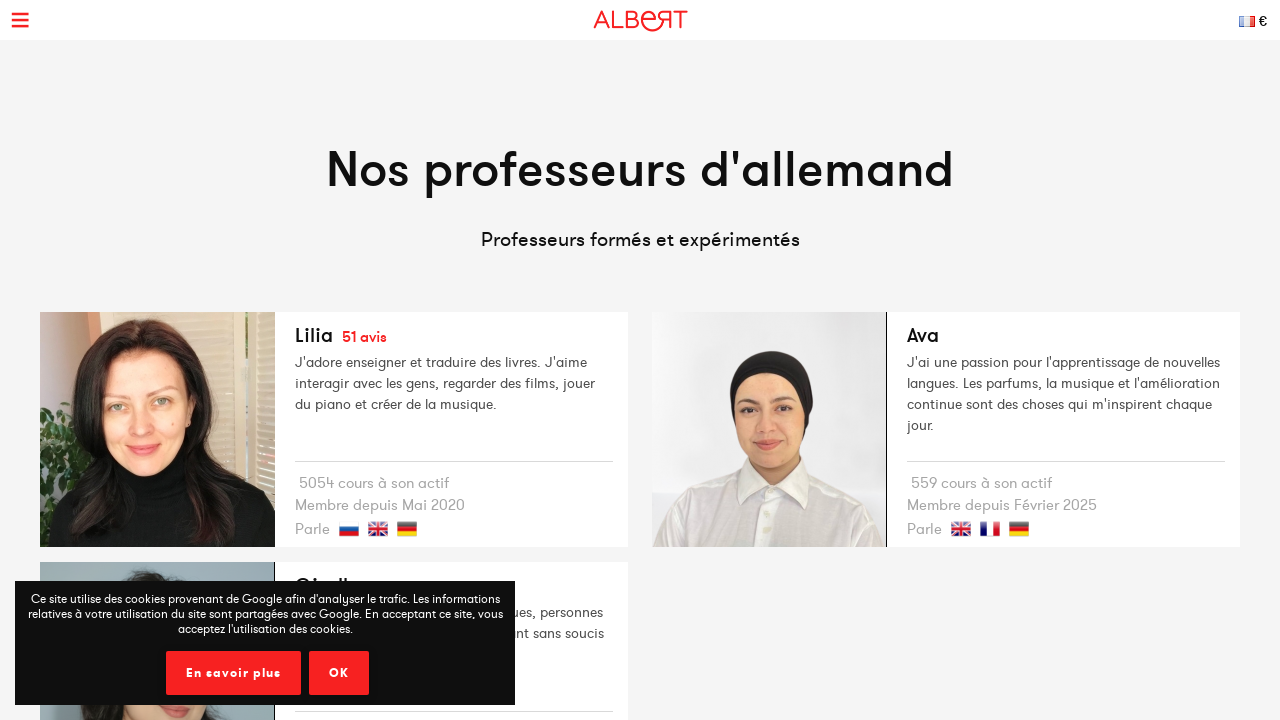

--- FILE ---
content_type: text/html; charset=UTF-8
request_url: https://www.albert-learning.com/02-apprendre-l-allemand-en-ligne/14-professeurs.html
body_size: 6394
content:
<!DOCTYPE html>
<html xmlns="http://www.w3.org/1999/xhtml" prefix="og: http://ogp.me/ns#">
<head>
<meta http-equiv="Content-Type" content="text/html; charset=UTF-8" />
<meta name="viewport" content="width=device-width, height=device-height, initial-scale=1.0, user-scalable=0, minimum-scale=1.0, maximum-scale=1.0">
<title>Apprenez l allemand via Google Meet avec des professeurs qualifiés.</title>
<meta name="description" content="Connaissez nos professeurs qualifiés chez Albert Learning avant de réserver un cours d allemand sur Internet. Laissez-les vous apprendre les bases de la langue allemande, comment parler en allemand, et plus encore. Essayez un cours gratuit de 30 minutes avec nos professeurs aujourd hui!" />
<meta name="keywords" content="connaissez, nos, professeurs, qualifies, chez, albert, learning, avant, de, reserver, un, cours, allemand, sur, internet, laissez, les, vous, apprendre, bases, la, langue, allemande, comment, parler, en, et, plus, encore, essayez, gratuit, 30, minutes, avec, aujourd, hui" />
<meta http-equiv="content-language" content="fr">
<link rel="manifest" href="/manifest.json">
<meta name="alexaVerifyID" content="TSNdB6OQa21LmDJzDlS8GJX7kx4" />
<meta name="p:domain_verify" content="bb70f94c2f1981c80ce020abf25cb88a"/>
<meta name="twitter:card" content="summary" />
<meta name="twitter:site" content="@Albert_Learning" />
<meta name="twitter:title" content="Apprenez l allemand via Google Meet avec des professeurs qualifiés." />
<meta name="twitter:description" content="Connaissez nos professeurs qualifiés chez Albert Learning avant de réserver un cours d allemand sur Internet. Laissez-les vous apprendre les bases de la langue allemande, comment parler en allemand, et plus encore. Essayez un cours gratuit de 30 minutes avec nos professeurs aujourd hui!" />
<meta name="twitter:image" content="https://www.albert-learning.com/catalogue/img/free_235x190.jpg" />
<meta property="fb:app_id" content="714907401887009" />
<meta property="og:title" content="Apprenez l allemand via Google Meet avec des professeurs qualifiés." />
<meta property="og:description" content="Connaissez nos professeurs qualifiés chez Albert Learning avant de réserver un cours d allemand sur Internet. Laissez-les vous apprendre les bases de la langue allemande, comment parler en allemand, et plus encore. Essayez un cours gratuit de 30 minutes avec nos professeurs aujourd hui!" />
<meta property="og:type" content="website" />
<meta property="og:url" content="https://www.albert-learning.com/02-apprendre-l-allemand-en-ligne/14-professeurs.html" />
<meta property="og:image" content="https://www.albert-learning.com/catalogue/img/free_620x620.jpg" />
<link rel="stylesheet" type="text/css" href="/css/professeurs.css?v=2025-07-16.1" />
<link rel="alternate" href="https://www.albert-learning.com/ru/02-Изучение-немецкого-языка-Онлайн/14-профессора.html" hreflang="ru" />
<link rel="alternate" href="https://www.albert-learning.com/zh/02-學習德語-上线 /14-教授.html" hreflang="zh" />
<link rel="alternate" href="https://www.albert-learning.com/de/02-deutsch-lernen-online/14-Lehrer.html" hreflang="de" />
<link rel="alternate" href="https://www.albert-learning.com/en/02-learn-german-online/14-teachers.html" hreflang="en" />
<link rel="alternate" href="https://www.albert-learning.com/es/02-aprender-aleman-en-linea/14-profesores.html" hreflang="es" />
<link rel="alternate" href="https://www.albert-learning.com/02-apprendre-l-allemand-en-ligne/14-professeurs.html" hreflang="fr" />
<link rel="alternate" href="https://www.albert-learning.com/it/02-imparare-il-tedesco-online/14-insegnanti.html" hreflang="it" />
<link rel="canonical" href="https://www.albert-learning.com/02-apprendre-l-allemand-en-ligne/14-professeurs.html" />
<!--[if lt IE 9]>
<script src="http://html5shim.googlecode.com/svn/trunk/html5.js"></script>
<![endif]-->
<link rel="shortcut icon" href="/img/favicon.ico" />

<!-- Google Tag Manager -->
<script async>(function(w,d,s,l,i){w[l]=w[l]||[];w[l].push({'gtm.start':
new Date().getTime(),event:'gtm.js'});var f=d.getElementsByTagName(s)[0],
j=d.createElement(s),dl=l!='dataLayer'?'&l='+l:'';j.async=true;j.src=
'https://www.googletagmanager.com/gtm.js?id='+i+dl;f.parentNode.insertBefore(j,f);
})(window,document,'script','dataLayer','GTM-P3RWDX5');</script>
<!-- End Google Tag Manager -->
<script async src="https://www.googletagmanager.com/gtag/js?id=UA-153716924-1"></script>
<script async>
  window.dataLayer = window.dataLayer || [];
  function gtag(){dataLayer.push(arguments);}
  gtag('js', new Date());

  gtag('config', 'UA-153716924-1');
</script>
<script async src="https://www.googletagmanager.com/gtag/js?id=UA-153716924-2">
</script>
<script async>
  window.dataLayer = window.dataLayer || [];
  function gtag(){dataLayer.push(arguments);}
  gtag('js', new Date());

  gtag('config', 'UA-153716924-2');
</script>
<script async src="https://www.googletagmanager.com/gtag/js?id=AW-857335579"></script>
<script>
  window.dataLayer = window.dataLayer || [];
  function gtag(){dataLayer.push(arguments);}
  gtag('js', new Date());

  gtag('config', 'AW-857335579');
</script>
<!-- Event snippet for Submit lead form conversion page
In your html page, add the snippet and call gtag_report_conversion when someone clicks on the chosen link or button. -->
<script>
function gtag_report_conversion(url) {
  var callback = function () {
    if (typeof(url) != 'undefined') {
      window.location = url;
    }
  };
  gtag('event', 'conversion', {
      'send_to': 'AW-857335579/pdZTCPXJrKcDEJvO55gD',
      'event_callback': callback
  });
  return false;
}
</script>
</head>
<body>
<!-- Google Tag Manager (noscript) -->
<noscript><iframe src="https://www.googletagmanager.com/ns.html?id=GTM-P3RWDX5" height="0" width="0" style="display:none;visibility:hidden"></iframe></noscript>
<!-- End Google Tag Manager (noscript) -->
	<div id="dialog" style="display:none;"></div>
    
    <div id="globalContainer">   
		<div class="site-pusher">
			
            <div id="header">
            	                <div id="cookieNotifier">
                	Ce site utilise des cookies provenant de Google afin d'analyser le trafic. Les informations relatives à votre utilisation du site sont partagées avec Google. En acceptant ce site, vous acceptez l'utilisation des cookies. 
                    <br /><br />
                    <a class="bouton" href="https://www.google.com/policies/technologies/cookies/" target="_blank" rel="nofollow">En savoir plus</a> 
                    <a class="bouton btn-close" href="#">OK</a> 
                </div>
                                
                <div id="headerContent">
                    
                    <div class="nav-top">
                        <a href="#" class="header_icon forMobile" id="header_icon"></a>                        
                        <a href="https://www.albert-learning.com/" class="logo-link"><img src="https://www.albert-learning.com/img/img-logo@3x.png" srcset="https://www.albert-learning.com/img/img-logo@3x.png 1x" alt="Albert Learning" /></a>
                    
                        <div class="loglang">
                            
							                            
							                            	<a href="https://www.albert-learning.com/options.html" class="button btn-zoombox setZbH-500 setZbW-700 btn-langcurr" style="background-image:url('https://www.albert-learning.com/img/flags/fr.png');">&euro;</a>
                                                        
                            <a href="https://www.albert-learning.com/02-apprendre-l-allemand-en-ligne/cours-gratuit-en-ligne-de-conversation.html" class="bouton btn-reserver">Essai Gratuit</a>
                            
                            <div class="clear"></div>
                            
                        </div>
                    
                        <div class="menu">
                            <div class="nav nav-offline">
                                <ul>
                        
								<li class="li-reserver"><a class="item item-reserver" href="https://www.albert-learning.com/02-apprendre-l-allemand-en-ligne/cours-gratuit-en-ligne-de-conversation.html" title="Essai Gratuit" data-id="reserver">Essai Gratuit</a></li>
								<li class="li-accueil"><a class="item item-accueil" href="https://www.albert-learning.com/" title="Cours en Ligne" data-id="accueil">Accueil</a></li>
								<li class="li-cours"><a class="item item-cours" href="https://www.albert-learning.com/02-apprendre-l-allemand-en-ligne/2-cours/" title="Catalogue des cours" data-id="cours" id="cours">Cours</a></li>
								<li class="li-professeurs"><a class="item item-professeurs item-selected" href="https://www.albert-learning.com/02-apprendre-l-allemand-en-ligne/14-professeurs.html" title="Nos Professeurs" data-id="professeurs">Professeurs</a></li>
								<li class="li-tarifs"><a class="item item-tarifs" href="https://www.albert-learning.com/tarif-cours-en-ligne-pas-cher.html" title="Prix de nos cours en ligne" data-id="tarifs">Prix</a></li>
								<li class="li-enfants"><a class="item item-enfants" href="https://kids.albert-learning.com/fr/" title="Cours pour enfants" data-id="enfants" target="_blank">Enfants</a><span class="notForMobile" style="position: relative;font-size: 10px;background-color: red;color: white;padding: 1px 4px;border-radius: 6px;top: -10px;">NEW</span></li>
								<li class="li-tarifs_cpf"><a class="item item-tarifs_cpf" href="https://www.albert-learning.com/02-apprendre-l-allemand-en-ligne/15-cpf-toeic.html" title="Mon compte formation" data-id="tarifs_cpf">CPF</a></li>
								<li class="li-matieres"><div class="submenu submenu-matieres"><a class="item-sub item-sub-matiere-1" href="https://www.albert-learning.com/01-apprendre-l-anglais-en-ligne/" title="" data-id="matieres"><div class="matiere-item-tab">
				<span class="matiere-item-cell matiere-item-flag">
					<img class="matiere-item-img" src="https://www.albert-learning.com/img/flags/48/en.png" alt="en" />
				</span>
				<span class="matiere-item-cell matiere-item-nom">Apprendre l'anglais</span>
			  </div></a><a class="item-sub item-sub-matiere-4" href="https://www.albert-learning.com/04-apprendre-le-francais-en-ligne/" title="" data-id="matieres"><div class="matiere-item-tab">
				<span class="matiere-item-cell matiere-item-flag">
					<img class="matiere-item-img" src="https://www.albert-learning.com/img/flags/48/fr.png" alt="fr" />
				</span>
				<span class="matiere-item-cell matiere-item-nom">Apprendre le français</span>
			  </div></a><a class="item-sub item-sub-matiere-13" href="https://www.albert-learning.com/013-cours-de-maths-en-ligne/" title="" data-id="matieres"><div class="matiere-item-tab">
				<span class="matiere-item-cell matiere-item-flag">
					<img class="matiere-item-img" src="https://www.albert-learning.com/img/flags/48/math.png" alt="math" />
				</span>
				<span class="matiere-item-cell matiere-item-nom">Cours de maths</span>
			  </div></a><a class="item-sub item-sub-matiere-9" href="https://www.albert-learning.com/09-apprendre-l-espagnol-en-ligne/" title="" data-id="matieres"><div class="matiere-item-tab">
				<span class="matiere-item-cell matiere-item-flag">
					<img class="matiere-item-img" src="https://www.albert-learning.com/img/flags/48/es.png" alt="es" />
				</span>
				<span class="matiere-item-cell matiere-item-nom">Apprendre l'espagnol</span>
			  </div></a><a class="item-sub item-sub-matiere-7" href="https://www.albert-learning.com/07-apprendre-le-chinois-en-ligne/" title="" data-id="matieres"><div class="matiere-item-tab">
				<span class="matiere-item-cell matiere-item-flag">
					<img class="matiere-item-img" src="https://www.albert-learning.com/img/flags/48/zh.png" alt="zh" />
				</span>
				<span class="matiere-item-cell matiere-item-nom">Apprendre le chinois</span>
			  </div></a><a class="item-sub item-sub-matiere-0" href="#" title="" data-id="matieres">Retour</a></div><a class="item item-matieres nav-withSub" href="https://www.albert-learning.com/02-apprendre-l-allemand-en-ligne/" title="Apprendre l'allemand" data-id="matieres"><div class="matiere-item-tab">
				<span class="matiere-item-cell matiere-item-flag">
					<img class="matiere-item-img" src="https://www.albert-learning.com/img/flags/48/de.png" alt="de" />
				</span>
				<span class="matiere-item-cell matiere-item-nom">Apprendre l'allemand</span>
			  </div></a></li>
								<li class="li-identification"><a class="item item-identification" href="https://www.albert-learning.com/identification.html" title="Se connecter" data-id="identification">Se connecter</a></li>
                                </ul>
                            </div>
                        </div>
                    
                        <div class="clear"></div>
                        
                    </div>
                    
            	</div>
            </div>
                                 
            <div id="mobileContainer">
	            <div id="mainContainer">
	                <div id="mainContent">
<!-- - - - - - start main content - - - - - -->
     <div class="profs-title">
        <h1>Nos professeurs d'allemand</h1>
        <h2>Professeurs formés et expérimentés</h2>
    </div>

<div class="wrap bigwrap wrap-profs">
    <div class="professeurs">
                    <div class="item item1 itemNum_0 item-left" id="item-prof-257">
                <img class="photo" src="/img/profs/photos/lilia_1_235x235.jpg" srcset="/img/profs/photos/lilia_1_235x235.jpg 1x" alt="Lilia" />
                <img class="photo photoMobile" src="/img/profs/photos/lilia_1_600x350.jpg" srcset="/img/profs/photos/lilia_1_600x350.jpg 1x" alt="Lilia" />
                <div class="infos">
                    <div class="coin-droit">
                        <form method="post" action="/request/panier-reservations.php">
                            <input type="hidden" class="prof_id" name="prof" value="257" />
                            <input type="submit" class="submit" value="Réserver un cours" name="btn_reserver">
                        </form>
                    </div>
                    <h3 class="info-nom">Lilia</h3>
                                            <div class="etoiles"><img src="https://www.albert-learning.com/img/etoile.png" /> <img src="https://www.albert-learning.com/img/etoile.png" /> <img src="https://www.albert-learning.com/img/etoile.png" /> <img src="https://www.albert-learning.com/img/etoile.png" /> </div>
                        <a class="etoiles_nb btn-zoombox setZbH-715 setZbW-730" href="https://www.albert-learning.com/professeurs-avis-257-p1.html">51 avis</a>
                                        <div class="info-texte">J'adore enseigner et traduire des livres. J'aime interagir avec les gens, regarder des films, jouer du piano et créer de la musique.</div>
                    <div class="info-divers">
                                                <div class="info-nb-cours">5054 cours à son actif</div>
                        <div class="info-divers-arrivee">Membre depuis Mai 2020</div>
                        <div class="info-item">
                            <span class="info-label">Parle </span>
                            <img class="info-lang-img info-lang-img-1" src="/img/flags/48/ru.png" alt="Russe" title="Russe" />
<img class="info-lang-img info-lang-img-2" src="/img/flags/48/en.png" alt="Anglais" title="Anglais" />
<img class="info-lang-img info-lang-img-3" src="/img/flags/48/de.png" alt="Allemand" title="Allemand" />
                        </div>
                    </div>
                </div>
                <div class="clear"></div>
            </div>
                    <div class="item item2 itemNum_1 item-right" id="item-prof-519">
                <img class="photo" src="/img/profs/photos/ava_235x235.png" srcset="/img/profs/photos/ava_235x235.png 1x" alt="Ava" />
                <img class="photo photoMobile" src="/img/profs/photos/ava_600x350.png" srcset="/img/profs/photos/ava_600x350.png 1x" alt="Ava" />
                <div class="infos">
                    <div class="coin-droit">
                        <form method="post" action="/request/panier-reservations.php">
                            <input type="hidden" class="prof_id" name="prof" value="519" />
                            <input type="submit" class="submit" value="Réserver un cours" name="btn_reserver">
                        </form>
                    </div>
                    <h3 class="info-nom">Ava</h3>
                                        <div class="info-texte">J'ai une passion pour l'apprentissage de nouvelles langues. Les parfums, la musique et l'amélioration continue sont des choses qui m'inspirent chaque jour.</div>
                    <div class="info-divers">
                                                <div class="info-nb-cours">559 cours à son actif</div>
                        <div class="info-divers-arrivee">Membre depuis Février 2025</div>
                        <div class="info-item">
                            <span class="info-label">Parle </span>
                            <img class="info-lang-img info-lang-img-1" src="/img/flags/48/en.png" alt="Anglais" title="Anglais" />
<img class="info-lang-img info-lang-img-2" src="/img/flags/48/fr.png" alt="Français" title="Français" />
<img class="info-lang-img info-lang-img-3" src="/img/flags/48/de.png" alt="Allemand" title="Allemand" />
                        </div>
                    </div>
                </div>
                <div class="clear"></div>
            </div>
                    <div class="item item3 itemNum_2 item-left" id="item-prof-345">
                <img class="photo" src="/img/profs/photos/giselle_235x235.png" srcset="/img/profs/photos/giselle_235x235.png 1x" alt="Giselle" />
                <img class="photo photoMobile" src="/img/profs/photos/giselle_600x350.png" srcset="/img/profs/photos/giselle_600x350.png 1x" alt="Giselle" />
                <div class="infos">
                    <div class="coin-droit">
                        <form method="post" action="/request/panier-reservations.php">
                            <input type="hidden" class="prof_id" name="prof" value="345" />
                            <input type="submit" class="submit" value="Réserver un cours" name="btn_reserver">
                        </form>
                    </div>
                    <h3 class="info-nom">Giselle</h3>
                                            <div class="etoiles"><img src="https://www.albert-learning.com/img/etoile.png" /> <img src="https://www.albert-learning.com/img/etoile.png" /> <img src="https://www.albert-learning.com/img/etoile.png" /> <img src="https://www.albert-learning.com/img/etoile.png" /> </div>
                        <a class="etoiles_nb btn-zoombox setZbH-715 setZbW-730" href="https://www.albert-learning.com/professeurs-avis-345-p1.html">12 avis</a>
                                        <div class="info-texte">J'aime découvrir de nouvelles langues, personnes et cultures. Je vis la vie dans l'instant sans soucis quoi qu'il arrive.</div>
                    <div class="info-divers">
                                                <div class="info-nb-cours">2006 cours à son actif</div>
                        <div class="info-divers-arrivee">Membre depuis Novembre 2022</div>
                        <div class="info-item">
                            <span class="info-label">Parle </span>
                            <img class="info-lang-img info-lang-img-1" src="/img/flags/48/fr.png" alt="Français" title="Français" />
<img class="info-lang-img info-lang-img-2" src="/img/flags/48/de.png" alt="Allemand" title="Allemand" />
                        </div>
                    </div>
                </div>
                <div class="clear"></div>
            </div>
                <div class="clear"></div>
    </div>
</div>

    
            <div class="h2 h2-freetest">
            30 minutes de conversation gratuite avec un professeur<div class="cesure"></div>particulier en face à face pour évaluer votre niveau.        </div>

        <div class="btn-center">
            <a href="https://www.albert-learning.com/02-apprendre-l-allemand-en-ligne/cours-gratuit-en-ligne-de-conversation.html" class="bouton btn-freetest">Essai Gratuit</a>
        </div>
                    
<!-- - - - - -  end main content  - - - - - -->
						 
<div class="footabove">
	
	        <div class="footabove-essai">
            <div class="footabove-essai-title">Réservez un cours de 30 minutes</div>
            <a class="bouton btn-inline" href="https://www.albert-learning.com/02-apprendre-l-allemand-en-ligne/cours-gratuit-en-ligne-de-conversation.html">Essai Gratuit</a>
        </div>
	    
        <div class="footabove-form">
            <div class="footabove-form-title">
                Vous avez besoin d'aide pour choisir une offre ?<br />
                Contactez nous au <a href="tel:+33187663352">+33 1 87 66 33 52</a> ou laissez nous vos coordonnées            </div>
                            <div class="footabove-form-block">
                    <form method="post" name="form_dif" id="form_dif" action="https://www.albert-learning.com/request/cpf/form.php">
                    <input type="hidden" name="matiere" value="2" />
                    <label for="i_nom" id="i_nom_label">Nom</label><div class="clear-error"></div><input type="text" name="nom" id="i_nom" value="" class="input" maxlength="255" />                    <div class="sep"></div>
                    <label for="i_prenom" id="i_prenom_label">Prénom</label><div class="clear-error"></div><input type="text" name="prenom" id="i_prenom" value="" class="input" maxlength="255" />                    <div class="sep"></div>
                    <label for="i_email" id="i_email_label">Email</label><div class="clear-error"></div><input type="text" name="email" id="i_email" value="" class="input" maxlength="255" />                    <div class="sep"></div>
                    <label for="i_tel" id="i_tel_label">Téléphone</label><div class="clear-error"></div><input type="text" name="tel" id="i_tel" value="" class="input" maxlength="255" />                    <div class="sep-button"></div>
                    <div style="display:none;"><label for="i_verif" id="i_verif_label">2 plus 2 ? *</label><div class="clear-error"></div><input type="text" name="verif" id="i_verif" value="" class="input" maxlength="255" /></div>                    <input type="submit" name="btn_submit_dif" id="i_btn_submit_dif" value="Valider" class="g-recaptcha submit" data-sitekey="6Le-LuAUAAAAAFMhj3SG7xw5UgH5zgxBrVhmHuyk" data-callback="onSubmit_form_dif" />                    </form>
                </div>
                        <div class="clear"></div>
        </div>
    
</div>
	                </div>
	                 
<div id="footerMobile" class="footer">
    <div class="footerContent">

        <div class="part part-logo">
            <a href="https://www.albert-learning.com/" class="logo-link"><img src="https://www.albert-learning.com/img/logo-white@3x.png" srcset="https://www.albert-learning.com/img/logo-white@3x.png 1x" alt="Albert Learning" /></a>
            <a href="/uploads/Certificat QUALIOPI.pdf" class="logo-link" rel="nofollow" target="_blank">
                <img src="/img/LogoQualiopi@3x.png" alt="Qualiopi" style="width: 96%; max-width: 200px;" />
            </a>
            
                    </div>

        <div class="part part1">
            <a class="item item-propos" href="https://www.albert-learning.com/qui-sommes-nous.html">à propos</a>
            <a class="item item-actualite" href="https://blog.albert-learning.com/">Blog</a>
            <a class="item item-aide" href="https://www.albert-learning.com/cours-en-ligne-conversation-comment-ca-marche.html">Besoin d'aide?</a>
            <a class="item item-accessibility" href="https://www.albert-learning.com/accessibility.html">Accessibilité</a>

        </div>

        <div class="part part2">
            <a class="item item-contact" href="https://www.albert-learning.com/contact.html">Contact</a>
            <a class="item item-parrainage" href="https://www.albert-learning.com/parrainage.html">Parrainage</a>
            <a class="item item-presse" href="https://www.albert-learning.com/on-parle-de-nous.html">Presse</a>
                    </div>

        <div class="part part3">
            <a class="item item-mentions" href="https://www.albert-learning.com/mentions-legales.html">Mentions légales</a>
            <a class="item item-cgv" href="https://www.albert-learning.com/conditions-generales-de-ventes.html">CGV</a>
            <a class="item item-jobs" href="https://www.albert-learning.com/jobs.html">Offres d'emploi</a>
            <a class="item item-plan" href="https://www.albert-learning.com/plan.html">Plan du Site</a>
        </div>

        <div class="part part-reseaux">
            <a target="_blank" class="social-link facebook" href="https://www.facebook.com/Cours.Anglais.Albert.learning" title="Facebook" rel="nofollow">Facebook</a>
            <a target="_blank" class="social-link twitter" href="https://twitter.com/Albert_Learning" title="Twitter" rel="nofollow">Twitter</a>
            <a target="_blank" class="social-link instagram" href="https://www.instagram.com/albert.learning/" title="Instagram" rel="nofollow">Instagram</a>
            <a target="_blank" class="social-link linkedin" href="https://www.linkedin.com/company/9360045" title="LinkedIn" rel="nofollow">LinkedIn</a>
            <a target="_blank" class="social-link pinterest" href="https://in.pinterest.com/albertlearning/" title="Pinterest" rel="nofollow">Pinterest</a>
        </div>
        
        <div class="part part-reseaux">
            <a style="opacity: 1;" href="https://www.moncompteformation.gouv.fr/espace-prive/html/#/formation/recherche/modalite/resultats?q=%7B%22ou%22:%7B%22modality%22:%22A_DISTANCE%22%7D,%22debutPagination%22:1,%22nombreOccurences%22:6,%22quoi%22:%22anglais%22,%22quoiReferentiel%22:null,%22certifications%22:null,%22contexteFormation%22:%22ACTIVITE_PROFESSIONNELLE%22,%22distance%22:null,%22nomOrganisme%22:%22albert%20learning%22,%22conformiteReglementaire%22:null,%22endDate%22:null,%22startDate%22:null,%22evaluation%22:null,%22niveauSortie%22:null,%22prix%22:null,%22rythme%22:null,%22onlyWithAbondementsEligibles%22:false,%22durationHours%22:null%7D" class="logo-link" rel="nofollow" target="_blank">
                <img src="/img/cpf/eligible-cpf2.png" alt="Eligible CPF" style="height: 150px;" />
            </a> 
        </div>
                <div style="position:absolute;bottom: 0; opacity: 0.5;">La certification qualité a été délivré au titre de la catégorie d'action suivante : actions de formation</div>
        
        <div class="clear"></div>
        
    </div>
</div>

	            </div>
	            <div class="clear"></div>
	             
<div id="footer" class="footer">
    <div class="footerContent">

        <div class="part part-logo">
            <a href="https://www.albert-learning.com/" class="logo-link"><img src="https://www.albert-learning.com/img/logo-white@3x.png" srcset="https://www.albert-learning.com/img/logo-white@3x.png 1x" alt="Albert Learning" /></a>
            <a href="/uploads/Certificat QUALIOPI.pdf" class="logo-link" rel="nofollow" target="_blank">
                <img src="/img/LogoQualiopi@3x.png" alt="Qualiopi" style="width: 96%; max-width: 200px;" />
            </a>
            
                    </div>

        <div class="part part1">
            <a class="item item-propos" href="https://www.albert-learning.com/qui-sommes-nous.html">à propos</a>
            <a class="item item-actualite" href="https://blog.albert-learning.com/">Blog</a>
            <a class="item item-aide" href="https://www.albert-learning.com/cours-en-ligne-conversation-comment-ca-marche.html">Besoin d'aide?</a>
            <a class="item item-accessibility" href="https://www.albert-learning.com/accessibility.html">Accessibilité</a>

        </div>

        <div class="part part2">
            <a class="item item-contact" href="https://www.albert-learning.com/contact.html">Contact</a>
            <a class="item item-parrainage" href="https://www.albert-learning.com/parrainage.html">Parrainage</a>
            <a class="item item-presse" href="https://www.albert-learning.com/on-parle-de-nous.html">Presse</a>
                    </div>

        <div class="part part3">
            <a class="item item-mentions" href="https://www.albert-learning.com/mentions-legales.html">Mentions légales</a>
            <a class="item item-cgv" href="https://www.albert-learning.com/conditions-generales-de-ventes.html">CGV</a>
            <a class="item item-jobs" href="https://www.albert-learning.com/jobs.html">Offres d'emploi</a>
            <a class="item item-plan" href="https://www.albert-learning.com/plan.html">Plan du Site</a>
        </div>

        <div class="part part-reseaux">
            <a target="_blank" class="social-link facebook" href="https://www.facebook.com/Cours.Anglais.Albert.learning" title="Facebook" rel="nofollow">Facebook</a>
            <a target="_blank" class="social-link twitter" href="https://twitter.com/Albert_Learning" title="Twitter" rel="nofollow">Twitter</a>
            <a target="_blank" class="social-link instagram" href="https://www.instagram.com/albert.learning/" title="Instagram" rel="nofollow">Instagram</a>
            <a target="_blank" class="social-link linkedin" href="https://www.linkedin.com/company/9360045" title="LinkedIn" rel="nofollow">LinkedIn</a>
            <a target="_blank" class="social-link pinterest" href="https://in.pinterest.com/albertlearning/" title="Pinterest" rel="nofollow">Pinterest</a>
        </div>
        
        <div class="part part-reseaux">
            <a style="opacity: 1;" href="https://www.moncompteformation.gouv.fr/espace-prive/html/#/formation/recherche/modalite/resultats?q=%7B%22ou%22:%7B%22modality%22:%22A_DISTANCE%22%7D,%22debutPagination%22:1,%22nombreOccurences%22:6,%22quoi%22:%22anglais%22,%22quoiReferentiel%22:null,%22certifications%22:null,%22contexteFormation%22:%22ACTIVITE_PROFESSIONNELLE%22,%22distance%22:null,%22nomOrganisme%22:%22albert%20learning%22,%22conformiteReglementaire%22:null,%22endDate%22:null,%22startDate%22:null,%22evaluation%22:null,%22niveauSortie%22:null,%22prix%22:null,%22rythme%22:null,%22onlyWithAbondementsEligibles%22:false,%22durationHours%22:null%7D" class="logo-link" rel="nofollow" target="_blank">
                <img src="/img/cpf/eligible-cpf2.png" alt="Eligible CPF" style="height: 150px;" />
            </a> 
        </div>
                <div style="position:absolute;bottom: 0; opacity: 0.5;">La certification qualité a été délivré au titre de la catégorie d'action suivante : actions de formation</div>
        
        <div class="clear"></div>
        
    </div>
</div>

	        </div>
        
			<div class="site-cache" id="site-cache"></div>
        </div>
    </div>
	
	<script type="text/javascript" src="/js/jquery.js?v=2025-07-16.1"></script>
	<script type="text/javascript" src="/js/jquery.zoombox.js?v=2025-07-16.1"></script>
	<script type="text/javascript" src="/js/trad/fr_FR.js?v=2025-07-16.1"></script>
	<script type="text/javascript" src="/js/javascript.js?v=2025-07-16.1"></script>
	<script type="text/javascript" src="/js/jquery.ui.js?v=2025-07-16.1"></script>
	<script type="text/javascript" src="/js/professeurs.js?v=2025-07-16.1"></script>
	<script src="https://www.google.com/recaptcha/api.js" async defer></script>
<script>function onSubmit_form_dif(token){document.getElementById("form_dif").submit();}</script></body>
</html>

--- FILE ---
content_type: text/html; charset=utf-8
request_url: https://www.google.com/recaptcha/api2/anchor?ar=1&k=6Le-LuAUAAAAAFMhj3SG7xw5UgH5zgxBrVhmHuyk&co=aHR0cHM6Ly93d3cuYWxiZXJ0LWxlYXJuaW5nLmNvbTo0NDM.&hl=en&v=PoyoqOPhxBO7pBk68S4YbpHZ&size=invisible&anchor-ms=20000&execute-ms=30000&cb=i67ie3kkbqjs
body_size: 49240
content:
<!DOCTYPE HTML><html dir="ltr" lang="en"><head><meta http-equiv="Content-Type" content="text/html; charset=UTF-8">
<meta http-equiv="X-UA-Compatible" content="IE=edge">
<title>reCAPTCHA</title>
<style type="text/css">
/* cyrillic-ext */
@font-face {
  font-family: 'Roboto';
  font-style: normal;
  font-weight: 400;
  font-stretch: 100%;
  src: url(//fonts.gstatic.com/s/roboto/v48/KFO7CnqEu92Fr1ME7kSn66aGLdTylUAMa3GUBHMdazTgWw.woff2) format('woff2');
  unicode-range: U+0460-052F, U+1C80-1C8A, U+20B4, U+2DE0-2DFF, U+A640-A69F, U+FE2E-FE2F;
}
/* cyrillic */
@font-face {
  font-family: 'Roboto';
  font-style: normal;
  font-weight: 400;
  font-stretch: 100%;
  src: url(//fonts.gstatic.com/s/roboto/v48/KFO7CnqEu92Fr1ME7kSn66aGLdTylUAMa3iUBHMdazTgWw.woff2) format('woff2');
  unicode-range: U+0301, U+0400-045F, U+0490-0491, U+04B0-04B1, U+2116;
}
/* greek-ext */
@font-face {
  font-family: 'Roboto';
  font-style: normal;
  font-weight: 400;
  font-stretch: 100%;
  src: url(//fonts.gstatic.com/s/roboto/v48/KFO7CnqEu92Fr1ME7kSn66aGLdTylUAMa3CUBHMdazTgWw.woff2) format('woff2');
  unicode-range: U+1F00-1FFF;
}
/* greek */
@font-face {
  font-family: 'Roboto';
  font-style: normal;
  font-weight: 400;
  font-stretch: 100%;
  src: url(//fonts.gstatic.com/s/roboto/v48/KFO7CnqEu92Fr1ME7kSn66aGLdTylUAMa3-UBHMdazTgWw.woff2) format('woff2');
  unicode-range: U+0370-0377, U+037A-037F, U+0384-038A, U+038C, U+038E-03A1, U+03A3-03FF;
}
/* math */
@font-face {
  font-family: 'Roboto';
  font-style: normal;
  font-weight: 400;
  font-stretch: 100%;
  src: url(//fonts.gstatic.com/s/roboto/v48/KFO7CnqEu92Fr1ME7kSn66aGLdTylUAMawCUBHMdazTgWw.woff2) format('woff2');
  unicode-range: U+0302-0303, U+0305, U+0307-0308, U+0310, U+0312, U+0315, U+031A, U+0326-0327, U+032C, U+032F-0330, U+0332-0333, U+0338, U+033A, U+0346, U+034D, U+0391-03A1, U+03A3-03A9, U+03B1-03C9, U+03D1, U+03D5-03D6, U+03F0-03F1, U+03F4-03F5, U+2016-2017, U+2034-2038, U+203C, U+2040, U+2043, U+2047, U+2050, U+2057, U+205F, U+2070-2071, U+2074-208E, U+2090-209C, U+20D0-20DC, U+20E1, U+20E5-20EF, U+2100-2112, U+2114-2115, U+2117-2121, U+2123-214F, U+2190, U+2192, U+2194-21AE, U+21B0-21E5, U+21F1-21F2, U+21F4-2211, U+2213-2214, U+2216-22FF, U+2308-230B, U+2310, U+2319, U+231C-2321, U+2336-237A, U+237C, U+2395, U+239B-23B7, U+23D0, U+23DC-23E1, U+2474-2475, U+25AF, U+25B3, U+25B7, U+25BD, U+25C1, U+25CA, U+25CC, U+25FB, U+266D-266F, U+27C0-27FF, U+2900-2AFF, U+2B0E-2B11, U+2B30-2B4C, U+2BFE, U+3030, U+FF5B, U+FF5D, U+1D400-1D7FF, U+1EE00-1EEFF;
}
/* symbols */
@font-face {
  font-family: 'Roboto';
  font-style: normal;
  font-weight: 400;
  font-stretch: 100%;
  src: url(//fonts.gstatic.com/s/roboto/v48/KFO7CnqEu92Fr1ME7kSn66aGLdTylUAMaxKUBHMdazTgWw.woff2) format('woff2');
  unicode-range: U+0001-000C, U+000E-001F, U+007F-009F, U+20DD-20E0, U+20E2-20E4, U+2150-218F, U+2190, U+2192, U+2194-2199, U+21AF, U+21E6-21F0, U+21F3, U+2218-2219, U+2299, U+22C4-22C6, U+2300-243F, U+2440-244A, U+2460-24FF, U+25A0-27BF, U+2800-28FF, U+2921-2922, U+2981, U+29BF, U+29EB, U+2B00-2BFF, U+4DC0-4DFF, U+FFF9-FFFB, U+10140-1018E, U+10190-1019C, U+101A0, U+101D0-101FD, U+102E0-102FB, U+10E60-10E7E, U+1D2C0-1D2D3, U+1D2E0-1D37F, U+1F000-1F0FF, U+1F100-1F1AD, U+1F1E6-1F1FF, U+1F30D-1F30F, U+1F315, U+1F31C, U+1F31E, U+1F320-1F32C, U+1F336, U+1F378, U+1F37D, U+1F382, U+1F393-1F39F, U+1F3A7-1F3A8, U+1F3AC-1F3AF, U+1F3C2, U+1F3C4-1F3C6, U+1F3CA-1F3CE, U+1F3D4-1F3E0, U+1F3ED, U+1F3F1-1F3F3, U+1F3F5-1F3F7, U+1F408, U+1F415, U+1F41F, U+1F426, U+1F43F, U+1F441-1F442, U+1F444, U+1F446-1F449, U+1F44C-1F44E, U+1F453, U+1F46A, U+1F47D, U+1F4A3, U+1F4B0, U+1F4B3, U+1F4B9, U+1F4BB, U+1F4BF, U+1F4C8-1F4CB, U+1F4D6, U+1F4DA, U+1F4DF, U+1F4E3-1F4E6, U+1F4EA-1F4ED, U+1F4F7, U+1F4F9-1F4FB, U+1F4FD-1F4FE, U+1F503, U+1F507-1F50B, U+1F50D, U+1F512-1F513, U+1F53E-1F54A, U+1F54F-1F5FA, U+1F610, U+1F650-1F67F, U+1F687, U+1F68D, U+1F691, U+1F694, U+1F698, U+1F6AD, U+1F6B2, U+1F6B9-1F6BA, U+1F6BC, U+1F6C6-1F6CF, U+1F6D3-1F6D7, U+1F6E0-1F6EA, U+1F6F0-1F6F3, U+1F6F7-1F6FC, U+1F700-1F7FF, U+1F800-1F80B, U+1F810-1F847, U+1F850-1F859, U+1F860-1F887, U+1F890-1F8AD, U+1F8B0-1F8BB, U+1F8C0-1F8C1, U+1F900-1F90B, U+1F93B, U+1F946, U+1F984, U+1F996, U+1F9E9, U+1FA00-1FA6F, U+1FA70-1FA7C, U+1FA80-1FA89, U+1FA8F-1FAC6, U+1FACE-1FADC, U+1FADF-1FAE9, U+1FAF0-1FAF8, U+1FB00-1FBFF;
}
/* vietnamese */
@font-face {
  font-family: 'Roboto';
  font-style: normal;
  font-weight: 400;
  font-stretch: 100%;
  src: url(//fonts.gstatic.com/s/roboto/v48/KFO7CnqEu92Fr1ME7kSn66aGLdTylUAMa3OUBHMdazTgWw.woff2) format('woff2');
  unicode-range: U+0102-0103, U+0110-0111, U+0128-0129, U+0168-0169, U+01A0-01A1, U+01AF-01B0, U+0300-0301, U+0303-0304, U+0308-0309, U+0323, U+0329, U+1EA0-1EF9, U+20AB;
}
/* latin-ext */
@font-face {
  font-family: 'Roboto';
  font-style: normal;
  font-weight: 400;
  font-stretch: 100%;
  src: url(//fonts.gstatic.com/s/roboto/v48/KFO7CnqEu92Fr1ME7kSn66aGLdTylUAMa3KUBHMdazTgWw.woff2) format('woff2');
  unicode-range: U+0100-02BA, U+02BD-02C5, U+02C7-02CC, U+02CE-02D7, U+02DD-02FF, U+0304, U+0308, U+0329, U+1D00-1DBF, U+1E00-1E9F, U+1EF2-1EFF, U+2020, U+20A0-20AB, U+20AD-20C0, U+2113, U+2C60-2C7F, U+A720-A7FF;
}
/* latin */
@font-face {
  font-family: 'Roboto';
  font-style: normal;
  font-weight: 400;
  font-stretch: 100%;
  src: url(//fonts.gstatic.com/s/roboto/v48/KFO7CnqEu92Fr1ME7kSn66aGLdTylUAMa3yUBHMdazQ.woff2) format('woff2');
  unicode-range: U+0000-00FF, U+0131, U+0152-0153, U+02BB-02BC, U+02C6, U+02DA, U+02DC, U+0304, U+0308, U+0329, U+2000-206F, U+20AC, U+2122, U+2191, U+2193, U+2212, U+2215, U+FEFF, U+FFFD;
}
/* cyrillic-ext */
@font-face {
  font-family: 'Roboto';
  font-style: normal;
  font-weight: 500;
  font-stretch: 100%;
  src: url(//fonts.gstatic.com/s/roboto/v48/KFO7CnqEu92Fr1ME7kSn66aGLdTylUAMa3GUBHMdazTgWw.woff2) format('woff2');
  unicode-range: U+0460-052F, U+1C80-1C8A, U+20B4, U+2DE0-2DFF, U+A640-A69F, U+FE2E-FE2F;
}
/* cyrillic */
@font-face {
  font-family: 'Roboto';
  font-style: normal;
  font-weight: 500;
  font-stretch: 100%;
  src: url(//fonts.gstatic.com/s/roboto/v48/KFO7CnqEu92Fr1ME7kSn66aGLdTylUAMa3iUBHMdazTgWw.woff2) format('woff2');
  unicode-range: U+0301, U+0400-045F, U+0490-0491, U+04B0-04B1, U+2116;
}
/* greek-ext */
@font-face {
  font-family: 'Roboto';
  font-style: normal;
  font-weight: 500;
  font-stretch: 100%;
  src: url(//fonts.gstatic.com/s/roboto/v48/KFO7CnqEu92Fr1ME7kSn66aGLdTylUAMa3CUBHMdazTgWw.woff2) format('woff2');
  unicode-range: U+1F00-1FFF;
}
/* greek */
@font-face {
  font-family: 'Roboto';
  font-style: normal;
  font-weight: 500;
  font-stretch: 100%;
  src: url(//fonts.gstatic.com/s/roboto/v48/KFO7CnqEu92Fr1ME7kSn66aGLdTylUAMa3-UBHMdazTgWw.woff2) format('woff2');
  unicode-range: U+0370-0377, U+037A-037F, U+0384-038A, U+038C, U+038E-03A1, U+03A3-03FF;
}
/* math */
@font-face {
  font-family: 'Roboto';
  font-style: normal;
  font-weight: 500;
  font-stretch: 100%;
  src: url(//fonts.gstatic.com/s/roboto/v48/KFO7CnqEu92Fr1ME7kSn66aGLdTylUAMawCUBHMdazTgWw.woff2) format('woff2');
  unicode-range: U+0302-0303, U+0305, U+0307-0308, U+0310, U+0312, U+0315, U+031A, U+0326-0327, U+032C, U+032F-0330, U+0332-0333, U+0338, U+033A, U+0346, U+034D, U+0391-03A1, U+03A3-03A9, U+03B1-03C9, U+03D1, U+03D5-03D6, U+03F0-03F1, U+03F4-03F5, U+2016-2017, U+2034-2038, U+203C, U+2040, U+2043, U+2047, U+2050, U+2057, U+205F, U+2070-2071, U+2074-208E, U+2090-209C, U+20D0-20DC, U+20E1, U+20E5-20EF, U+2100-2112, U+2114-2115, U+2117-2121, U+2123-214F, U+2190, U+2192, U+2194-21AE, U+21B0-21E5, U+21F1-21F2, U+21F4-2211, U+2213-2214, U+2216-22FF, U+2308-230B, U+2310, U+2319, U+231C-2321, U+2336-237A, U+237C, U+2395, U+239B-23B7, U+23D0, U+23DC-23E1, U+2474-2475, U+25AF, U+25B3, U+25B7, U+25BD, U+25C1, U+25CA, U+25CC, U+25FB, U+266D-266F, U+27C0-27FF, U+2900-2AFF, U+2B0E-2B11, U+2B30-2B4C, U+2BFE, U+3030, U+FF5B, U+FF5D, U+1D400-1D7FF, U+1EE00-1EEFF;
}
/* symbols */
@font-face {
  font-family: 'Roboto';
  font-style: normal;
  font-weight: 500;
  font-stretch: 100%;
  src: url(//fonts.gstatic.com/s/roboto/v48/KFO7CnqEu92Fr1ME7kSn66aGLdTylUAMaxKUBHMdazTgWw.woff2) format('woff2');
  unicode-range: U+0001-000C, U+000E-001F, U+007F-009F, U+20DD-20E0, U+20E2-20E4, U+2150-218F, U+2190, U+2192, U+2194-2199, U+21AF, U+21E6-21F0, U+21F3, U+2218-2219, U+2299, U+22C4-22C6, U+2300-243F, U+2440-244A, U+2460-24FF, U+25A0-27BF, U+2800-28FF, U+2921-2922, U+2981, U+29BF, U+29EB, U+2B00-2BFF, U+4DC0-4DFF, U+FFF9-FFFB, U+10140-1018E, U+10190-1019C, U+101A0, U+101D0-101FD, U+102E0-102FB, U+10E60-10E7E, U+1D2C0-1D2D3, U+1D2E0-1D37F, U+1F000-1F0FF, U+1F100-1F1AD, U+1F1E6-1F1FF, U+1F30D-1F30F, U+1F315, U+1F31C, U+1F31E, U+1F320-1F32C, U+1F336, U+1F378, U+1F37D, U+1F382, U+1F393-1F39F, U+1F3A7-1F3A8, U+1F3AC-1F3AF, U+1F3C2, U+1F3C4-1F3C6, U+1F3CA-1F3CE, U+1F3D4-1F3E0, U+1F3ED, U+1F3F1-1F3F3, U+1F3F5-1F3F7, U+1F408, U+1F415, U+1F41F, U+1F426, U+1F43F, U+1F441-1F442, U+1F444, U+1F446-1F449, U+1F44C-1F44E, U+1F453, U+1F46A, U+1F47D, U+1F4A3, U+1F4B0, U+1F4B3, U+1F4B9, U+1F4BB, U+1F4BF, U+1F4C8-1F4CB, U+1F4D6, U+1F4DA, U+1F4DF, U+1F4E3-1F4E6, U+1F4EA-1F4ED, U+1F4F7, U+1F4F9-1F4FB, U+1F4FD-1F4FE, U+1F503, U+1F507-1F50B, U+1F50D, U+1F512-1F513, U+1F53E-1F54A, U+1F54F-1F5FA, U+1F610, U+1F650-1F67F, U+1F687, U+1F68D, U+1F691, U+1F694, U+1F698, U+1F6AD, U+1F6B2, U+1F6B9-1F6BA, U+1F6BC, U+1F6C6-1F6CF, U+1F6D3-1F6D7, U+1F6E0-1F6EA, U+1F6F0-1F6F3, U+1F6F7-1F6FC, U+1F700-1F7FF, U+1F800-1F80B, U+1F810-1F847, U+1F850-1F859, U+1F860-1F887, U+1F890-1F8AD, U+1F8B0-1F8BB, U+1F8C0-1F8C1, U+1F900-1F90B, U+1F93B, U+1F946, U+1F984, U+1F996, U+1F9E9, U+1FA00-1FA6F, U+1FA70-1FA7C, U+1FA80-1FA89, U+1FA8F-1FAC6, U+1FACE-1FADC, U+1FADF-1FAE9, U+1FAF0-1FAF8, U+1FB00-1FBFF;
}
/* vietnamese */
@font-face {
  font-family: 'Roboto';
  font-style: normal;
  font-weight: 500;
  font-stretch: 100%;
  src: url(//fonts.gstatic.com/s/roboto/v48/KFO7CnqEu92Fr1ME7kSn66aGLdTylUAMa3OUBHMdazTgWw.woff2) format('woff2');
  unicode-range: U+0102-0103, U+0110-0111, U+0128-0129, U+0168-0169, U+01A0-01A1, U+01AF-01B0, U+0300-0301, U+0303-0304, U+0308-0309, U+0323, U+0329, U+1EA0-1EF9, U+20AB;
}
/* latin-ext */
@font-face {
  font-family: 'Roboto';
  font-style: normal;
  font-weight: 500;
  font-stretch: 100%;
  src: url(//fonts.gstatic.com/s/roboto/v48/KFO7CnqEu92Fr1ME7kSn66aGLdTylUAMa3KUBHMdazTgWw.woff2) format('woff2');
  unicode-range: U+0100-02BA, U+02BD-02C5, U+02C7-02CC, U+02CE-02D7, U+02DD-02FF, U+0304, U+0308, U+0329, U+1D00-1DBF, U+1E00-1E9F, U+1EF2-1EFF, U+2020, U+20A0-20AB, U+20AD-20C0, U+2113, U+2C60-2C7F, U+A720-A7FF;
}
/* latin */
@font-face {
  font-family: 'Roboto';
  font-style: normal;
  font-weight: 500;
  font-stretch: 100%;
  src: url(//fonts.gstatic.com/s/roboto/v48/KFO7CnqEu92Fr1ME7kSn66aGLdTylUAMa3yUBHMdazQ.woff2) format('woff2');
  unicode-range: U+0000-00FF, U+0131, U+0152-0153, U+02BB-02BC, U+02C6, U+02DA, U+02DC, U+0304, U+0308, U+0329, U+2000-206F, U+20AC, U+2122, U+2191, U+2193, U+2212, U+2215, U+FEFF, U+FFFD;
}
/* cyrillic-ext */
@font-face {
  font-family: 'Roboto';
  font-style: normal;
  font-weight: 900;
  font-stretch: 100%;
  src: url(//fonts.gstatic.com/s/roboto/v48/KFO7CnqEu92Fr1ME7kSn66aGLdTylUAMa3GUBHMdazTgWw.woff2) format('woff2');
  unicode-range: U+0460-052F, U+1C80-1C8A, U+20B4, U+2DE0-2DFF, U+A640-A69F, U+FE2E-FE2F;
}
/* cyrillic */
@font-face {
  font-family: 'Roboto';
  font-style: normal;
  font-weight: 900;
  font-stretch: 100%;
  src: url(//fonts.gstatic.com/s/roboto/v48/KFO7CnqEu92Fr1ME7kSn66aGLdTylUAMa3iUBHMdazTgWw.woff2) format('woff2');
  unicode-range: U+0301, U+0400-045F, U+0490-0491, U+04B0-04B1, U+2116;
}
/* greek-ext */
@font-face {
  font-family: 'Roboto';
  font-style: normal;
  font-weight: 900;
  font-stretch: 100%;
  src: url(//fonts.gstatic.com/s/roboto/v48/KFO7CnqEu92Fr1ME7kSn66aGLdTylUAMa3CUBHMdazTgWw.woff2) format('woff2');
  unicode-range: U+1F00-1FFF;
}
/* greek */
@font-face {
  font-family: 'Roboto';
  font-style: normal;
  font-weight: 900;
  font-stretch: 100%;
  src: url(//fonts.gstatic.com/s/roboto/v48/KFO7CnqEu92Fr1ME7kSn66aGLdTylUAMa3-UBHMdazTgWw.woff2) format('woff2');
  unicode-range: U+0370-0377, U+037A-037F, U+0384-038A, U+038C, U+038E-03A1, U+03A3-03FF;
}
/* math */
@font-face {
  font-family: 'Roboto';
  font-style: normal;
  font-weight: 900;
  font-stretch: 100%;
  src: url(//fonts.gstatic.com/s/roboto/v48/KFO7CnqEu92Fr1ME7kSn66aGLdTylUAMawCUBHMdazTgWw.woff2) format('woff2');
  unicode-range: U+0302-0303, U+0305, U+0307-0308, U+0310, U+0312, U+0315, U+031A, U+0326-0327, U+032C, U+032F-0330, U+0332-0333, U+0338, U+033A, U+0346, U+034D, U+0391-03A1, U+03A3-03A9, U+03B1-03C9, U+03D1, U+03D5-03D6, U+03F0-03F1, U+03F4-03F5, U+2016-2017, U+2034-2038, U+203C, U+2040, U+2043, U+2047, U+2050, U+2057, U+205F, U+2070-2071, U+2074-208E, U+2090-209C, U+20D0-20DC, U+20E1, U+20E5-20EF, U+2100-2112, U+2114-2115, U+2117-2121, U+2123-214F, U+2190, U+2192, U+2194-21AE, U+21B0-21E5, U+21F1-21F2, U+21F4-2211, U+2213-2214, U+2216-22FF, U+2308-230B, U+2310, U+2319, U+231C-2321, U+2336-237A, U+237C, U+2395, U+239B-23B7, U+23D0, U+23DC-23E1, U+2474-2475, U+25AF, U+25B3, U+25B7, U+25BD, U+25C1, U+25CA, U+25CC, U+25FB, U+266D-266F, U+27C0-27FF, U+2900-2AFF, U+2B0E-2B11, U+2B30-2B4C, U+2BFE, U+3030, U+FF5B, U+FF5D, U+1D400-1D7FF, U+1EE00-1EEFF;
}
/* symbols */
@font-face {
  font-family: 'Roboto';
  font-style: normal;
  font-weight: 900;
  font-stretch: 100%;
  src: url(//fonts.gstatic.com/s/roboto/v48/KFO7CnqEu92Fr1ME7kSn66aGLdTylUAMaxKUBHMdazTgWw.woff2) format('woff2');
  unicode-range: U+0001-000C, U+000E-001F, U+007F-009F, U+20DD-20E0, U+20E2-20E4, U+2150-218F, U+2190, U+2192, U+2194-2199, U+21AF, U+21E6-21F0, U+21F3, U+2218-2219, U+2299, U+22C4-22C6, U+2300-243F, U+2440-244A, U+2460-24FF, U+25A0-27BF, U+2800-28FF, U+2921-2922, U+2981, U+29BF, U+29EB, U+2B00-2BFF, U+4DC0-4DFF, U+FFF9-FFFB, U+10140-1018E, U+10190-1019C, U+101A0, U+101D0-101FD, U+102E0-102FB, U+10E60-10E7E, U+1D2C0-1D2D3, U+1D2E0-1D37F, U+1F000-1F0FF, U+1F100-1F1AD, U+1F1E6-1F1FF, U+1F30D-1F30F, U+1F315, U+1F31C, U+1F31E, U+1F320-1F32C, U+1F336, U+1F378, U+1F37D, U+1F382, U+1F393-1F39F, U+1F3A7-1F3A8, U+1F3AC-1F3AF, U+1F3C2, U+1F3C4-1F3C6, U+1F3CA-1F3CE, U+1F3D4-1F3E0, U+1F3ED, U+1F3F1-1F3F3, U+1F3F5-1F3F7, U+1F408, U+1F415, U+1F41F, U+1F426, U+1F43F, U+1F441-1F442, U+1F444, U+1F446-1F449, U+1F44C-1F44E, U+1F453, U+1F46A, U+1F47D, U+1F4A3, U+1F4B0, U+1F4B3, U+1F4B9, U+1F4BB, U+1F4BF, U+1F4C8-1F4CB, U+1F4D6, U+1F4DA, U+1F4DF, U+1F4E3-1F4E6, U+1F4EA-1F4ED, U+1F4F7, U+1F4F9-1F4FB, U+1F4FD-1F4FE, U+1F503, U+1F507-1F50B, U+1F50D, U+1F512-1F513, U+1F53E-1F54A, U+1F54F-1F5FA, U+1F610, U+1F650-1F67F, U+1F687, U+1F68D, U+1F691, U+1F694, U+1F698, U+1F6AD, U+1F6B2, U+1F6B9-1F6BA, U+1F6BC, U+1F6C6-1F6CF, U+1F6D3-1F6D7, U+1F6E0-1F6EA, U+1F6F0-1F6F3, U+1F6F7-1F6FC, U+1F700-1F7FF, U+1F800-1F80B, U+1F810-1F847, U+1F850-1F859, U+1F860-1F887, U+1F890-1F8AD, U+1F8B0-1F8BB, U+1F8C0-1F8C1, U+1F900-1F90B, U+1F93B, U+1F946, U+1F984, U+1F996, U+1F9E9, U+1FA00-1FA6F, U+1FA70-1FA7C, U+1FA80-1FA89, U+1FA8F-1FAC6, U+1FACE-1FADC, U+1FADF-1FAE9, U+1FAF0-1FAF8, U+1FB00-1FBFF;
}
/* vietnamese */
@font-face {
  font-family: 'Roboto';
  font-style: normal;
  font-weight: 900;
  font-stretch: 100%;
  src: url(//fonts.gstatic.com/s/roboto/v48/KFO7CnqEu92Fr1ME7kSn66aGLdTylUAMa3OUBHMdazTgWw.woff2) format('woff2');
  unicode-range: U+0102-0103, U+0110-0111, U+0128-0129, U+0168-0169, U+01A0-01A1, U+01AF-01B0, U+0300-0301, U+0303-0304, U+0308-0309, U+0323, U+0329, U+1EA0-1EF9, U+20AB;
}
/* latin-ext */
@font-face {
  font-family: 'Roboto';
  font-style: normal;
  font-weight: 900;
  font-stretch: 100%;
  src: url(//fonts.gstatic.com/s/roboto/v48/KFO7CnqEu92Fr1ME7kSn66aGLdTylUAMa3KUBHMdazTgWw.woff2) format('woff2');
  unicode-range: U+0100-02BA, U+02BD-02C5, U+02C7-02CC, U+02CE-02D7, U+02DD-02FF, U+0304, U+0308, U+0329, U+1D00-1DBF, U+1E00-1E9F, U+1EF2-1EFF, U+2020, U+20A0-20AB, U+20AD-20C0, U+2113, U+2C60-2C7F, U+A720-A7FF;
}
/* latin */
@font-face {
  font-family: 'Roboto';
  font-style: normal;
  font-weight: 900;
  font-stretch: 100%;
  src: url(//fonts.gstatic.com/s/roboto/v48/KFO7CnqEu92Fr1ME7kSn66aGLdTylUAMa3yUBHMdazQ.woff2) format('woff2');
  unicode-range: U+0000-00FF, U+0131, U+0152-0153, U+02BB-02BC, U+02C6, U+02DA, U+02DC, U+0304, U+0308, U+0329, U+2000-206F, U+20AC, U+2122, U+2191, U+2193, U+2212, U+2215, U+FEFF, U+FFFD;
}

</style>
<link rel="stylesheet" type="text/css" href="https://www.gstatic.com/recaptcha/releases/PoyoqOPhxBO7pBk68S4YbpHZ/styles__ltr.css">
<script nonce="ASo6oT0V5fykTH7K86rF2Q" type="text/javascript">window['__recaptcha_api'] = 'https://www.google.com/recaptcha/api2/';</script>
<script type="text/javascript" src="https://www.gstatic.com/recaptcha/releases/PoyoqOPhxBO7pBk68S4YbpHZ/recaptcha__en.js" nonce="ASo6oT0V5fykTH7K86rF2Q">
      
    </script></head>
<body><div id="rc-anchor-alert" class="rc-anchor-alert"></div>
<input type="hidden" id="recaptcha-token" value="[base64]">
<script type="text/javascript" nonce="ASo6oT0V5fykTH7K86rF2Q">
      recaptcha.anchor.Main.init("[\x22ainput\x22,[\x22bgdata\x22,\x22\x22,\[base64]/[base64]/MjU1Ong/[base64]/[base64]/[base64]/[base64]/[base64]/[base64]/[base64]/[base64]/[base64]/[base64]/[base64]/[base64]/[base64]/[base64]/[base64]\\u003d\x22,\[base64]\x22,\x22w7bClSMIGSAjw6fCvlwbw6sjw7IrwrDCrcOKw6rCnwtfw5QfLsKHIsO2aMK8fsKsQ3nCkQJPTB5cwp3CjsO3d8O7LBfDh8KTR8Omw6J6wrPCs3nCuMOdwoHCujfCnsKKwrLDnWTDiGbCrMOWw4DDj8K+LMOHGsKnw5JtNMKowpMUw6DCpMK8SMOBwrbDtk1/woXDhQkDw41lwrvChjQ9wpDDo8Olw4pEOMK+YcOhVj/[base64]/IH4owqzDlQjCqcKGw5kRwrNhGkrCm8OrbcONRCgkAcO4w5jCnlvDnkzCv8KNTcKpw6ltw6bCvig9w6kcwqTDg8O7cTMAw7dTTMKbNcO1PxRSw7LDpsOUYTJ4wqDCoVAmw6xSCMKwwrwswrdAw5UVOMKuw4ovw7wVRQ54ZMO4woI/wpbCoGcTZkrDsR1WwoDDi8O1w6YGwoPCtlNZa8OyRsK/[base64]/CsMOew6tKMjIDFnzDkm9DXDnDqBfDuDBbe8KXwpfDomLCtWVaMMKUw55TAMK5HBrCvMK/[base64]/DscOuwpXCvcOARBVWeEJNwqE8SVnCnkliw4jCo0s3eGjDhcK5EQMdIHnDvsO6w68Ww4PDu1bDk1LDtSHCssORWnkpD286O0oAd8Kpw5x/MwIceMO8YMOrIcOew5saTVA0bCl7wpfCocOSRl0IDizDgsKew5oiw7nDtRpyw6sdSA03YsKywr4EO8KhJ2lCwrbDp8KTwpQqwp4Jw6s/HcOiw7jCs8OEMcOOdH1EwpzCmsKqw7rDlnzDqz/Ds8KBScO8GFssw6fCr8KowqJ1PG5wwp3DiHHCpMOWfcKbwql2VxzDrDTCnXNNwo9WDRlxw5Jqw5fDi8KtKzvCmHLCm8OtXALCjDvDq8OKwoh6w4vDoMOyA3/Dg3MbCDnDpcK6wrHDisOvwp1gSMO/f8K9wqleLA4tR8OLwpQKw4lSDlkCKB87XsOAw7Q2cz88UVPCkMOtI8OKwrvDv2vDm8KVWBHCohbCoFx6K8Oxw6M+w7LCjcKwwrpbw5gMw7QuHU0+Lk1TLXHDqsKTUMK9cwEBK8Obwo0xW8ODw5hSR8KzUC1Twr1+PcOxwr/CjMOJbjpVwrFjw4vCrRvCmcKew4RZND/[base64]/CuzfCvMOLw77CsDYoasKNw6fDlMKlAlnDt8O8wqwCwoLDk8O7McOUwqLCvsO8wrXDpsOvw43CsMOvccO2w7DDh0xHPV/[base64]/DnzPCkcOTwrZhwqt7wrPCvnbCsjkVeHYwMMOnw5vCo8OkwotTYG4uw600DSDDpVg9W3E9w4lqw7QMJ8KABcKnA0zCmMK+RsOrDMKfcV7Dv39XKiA3wrd6wrwVGH0YFXYww4PChMO7G8OAw63DjsO9TcKFwp/[base64]/CiMKGVGsuwpFJPcOiPl89KMKfA8O6w6zDp8KWw6nCsMOcB8KCcxpdwqLCosKyw64mwrTDgnPDnMObwofDtHXClwnDu3EPw7/CshVrw7jCtxzDt0NJwonDhkXDrMOWdV/[base64]/Dg3Z9c0vDqzg8w6o8R8KYNcKhw57Dm2LCnTfDmsKkLcO2wqDDpFDCqVHCt3vCqjQABsK+wqPCpAlbwr5dw4TCqVdSLWkwFikZwp/CuRLCmcOeED7CmcOHbjVXwpAAwpVQwq9/wpvDrH8Lw57Dqh/[base64]/wq1xQcOzbU55BzFJOEk8w73CvnUGw67DrUXDqsO+wpgPw5XCri4sJh3DrXA7FVTDiTM2w40SByvDpsOIwrnCtS58w6x6wrrDt8KkwoHCp1PCh8Okwo8fwrTCicOJRsK5dxggw68hHcKue8KIcyNAbcKYwqDCqhHDnWx/[base64]/CtMOyXsOTSSLDvUrCkEbDsi/CoMOyJz9Jwotbw6jCvsK4w5rDrW3Ci8OQw4fCr8OeVQfCujLDocODPMKUYMONVMKKUsKVwrzDicOiwo52I0DDrHjCrcKSEcKuwpzCksKPKHR8AsOkwqICLiYuw5hNPDzCvsO8F8Kpwo80ZcKBw6N2w4/[base64]/DgUVFwpgMwqHDlnrDmnvDsMODwo7CijN7TMK8w7nCow/Cnxcuw5J/[base64]/Cn05ecjjDgMODXlnCkCrChcO1LA4kCkHDlwHCv8K8VjrDml3DocORbMO7w5VJw7DDncKCw5Jbw6bDg1Jzw7/Cs0/CoQrDqsKJw7EUanfDqsKkw5/DnA3DlsKBVsKAwrErf8OAQmXClMKywr7Dil/Dg3xswrBLMk1hNGEHwpZEwpLCs2ZcFsK4w4tfVcOmwrLCkMO5wrfCrhlkwrYCw5Uiw4lKcTzDpwsRHMKvwpLDjTDDmB5GUEjCoMOKKcOBw5jDo2nCr3Z/[base64]/DqcOlwoEkw5AZRWICw70OKWoabcK/woPDvQDCl8KrG8O/w50kw7bDuTFswo3DpMK2wqZHL8OrY8Kswp1sw5bDlMKnB8K/DFIBw5MwwqTCmcOqOMOFwrzChMK8wqHClRcIFMKzw6o4NgBHwq/[base64]/CkXDCp8KgVltsZ8OZIMKcw69xGMKnwpk1G1hsw7Mwwos/w5HCjTDDscKYMGwmwooEw60CwoNDw7xbP8KzRMKuUMO9wokjw5RmwoHDu2Arwrp7w63ChRjCgjZYChVlwptBMcKNwp3CvcOqwozCvMOgw6U/w5xzw491w5Q2w43Cl3rCqsKqMsKWSWp+U8KMwoNvXcOELQF8esO1MgPDjy06wqwUd8O+MWzDu3TCn8KUMMK8wrzDsmTCqR/DvBgkL8Kqw4jDnhpbTgDDgsKFasO4w6ciw64iw53ChMORTXI7PDpvc8K5BcOXLsOXYcOEfgtdJzltwqcFDMKofMOYfcOSw4zDvMO5w78kw7jDoBY+w501w5rCk8KcUMKKHHEvwojCoBwJekxnawEiwpVYNMK0w7/DozTChwvCkG97H8OJBcKnw5/DvsKPAB7DgcKcdmvDo8OyR8OrBiRsHMOAwojCscK4wr7ColbDicO7K8ORw7rDvsK/TsKSO8KXwrZgV3NFwpLCuGLDuMOnB23Cjk3DqkZuw6HCsWISJsKnw4PDsH/CoxVNw7k9wpXCt0rCogzDo2LDicKPIMO/w6F/asOYG1HDo8OAw6fDlHhMEsOtwobDvy3CtS5bA8KCfH/DocKWcDDCkDHDhsKbEsOlwrNdIiPCu2TCuz5Bw6zDuAHDkcO8woYSCBZTXRsWMCBQKcK/w596XTPDj8KWwojDkMOjwrHCi2XCvMOcw43DksO2wqsXc3fDoDQZw4jDlMKLEcOiw6PDny3ChWcow5YPwphKW8OBwpDCu8OcVTMrBgPDgxB4wqvDocK6w5ZEcl/DpnYiw7pdTsO+wrzCuG4Qw7leB8OCwrQvw4UySwFowo81DyYBKRXClsK2w4YnwoTDjVJ8LsO5YcOBwqUWGTTCqGVew4RxRsOMwrxWQB/[base64]/CuMKKw6bCtFhlc8Kgw6/[base64]/[base64]/Cv07DhcODwo/CucOgworCmcKJF8Onwp0nTEdKK0fCtsOjHMOmwolfw6Muw47DmsK2w4kawrfDhsKBXsOXw55owrUYFsO9c0TCpWzCu3liw4LCm8KSDAvCiksXHmDCucOQYsOzwrl4w7LDvsOReitNGcOdZVJkU8K/[base64]/[base64]/DoFcOwp0Bw4/Cj8OFcR/DqFvCgC7DtRAUw6HDtkbDoAXDiX7CuMKvw7vCjmAJfcOrwpfDgk1mw7XDgT3Cii/DrMOyQsKue2/CoMOmw4fDlzHDmTMowoRHwobDocKXBMKYQMO9LcOaw7Jww5Z3wqUTwq40wobDsQzDl8K7wojDl8KjworDscOawopXGSvDpGBMw7EYMcOhwrJmZ8KlYzpPwqYWwpIrw7nDg33CnTbDhVDDmXQURRt8NMK3IAPCpsO+woJSC8OUJMOmw5/CjULCvcOmVcOsw6M4w4UnQi1dw5RHwrduN8OrX8K1XVJFw53DpcOswpDDicORF8OZwqbCjcK7WcOqG2/[base64]/[base64]/DmsK1RW7CoR4nwr/Dhjg5w5towr4yw48Fw5rDisKWEcKdw5kPZgwaA8ODw45rw5IyQSceBjbDrA/CjVFewp7DpBozSE1kwo8cw7PCqMOAdsKLw6nCqsOoHMKgKcK5w40gw6zDn1VgwrwCwq9lFsKWw6zDgcK+PlDCncKUw5pEPMO7w6XCrcOEWMKAwppbU2/Di0c1w4TCqiHDlMO6I8ObEhh1w4vDnyEbwotDScKgHGbDhcKEw78IwqPCo8KUVMOWw60wZcKHAcOfw5MQw55ww4zCg8OCwqEOw4TCqcOWwq/DpsKMMcOuw6hJZVFWbsKJEGXCvEjCojbDr8KYVlcJwod/w7Urw5HCtylnw4HDo8Kowo8NNMOtwq3DjDMyw55ab0bCkkQaw5pUNFlOHQnDuidZE1hSw6Flw4Blw5zCi8OWw5nDtj/DgB0kw7fCvjkVUiLDhMOOZwZGw7FiGyTChMOVwrDDpnvDusKIwoJGw5rDm8O1N8KSw6Yww5TDmsOJQ8KFKsKPw53Drx7CgMOSXcKQw5NWw7YbaMOWwoAmwrs0w4PDmSXDnFfDmQtIX8KnbMKkJsKfw7MMWlYJIMOqbQHCnxtKBcKJwoBmMjw2wrnDr2/[base64]/CvsOBBcKpF8KTNT94wrBhwrnCkwdMd8O4w7EPwqjCnsOWM3PDi8KawpFzdmHCmiMKwrHCgFDDgcOiesO5dsKcT8ODGwzDqUIhJMKQZMOfwq3DtURuKcOmwr93Hj/[base64]/CthTDosKkdh9SAV9fwrVfwqA2WsOOw6rDr2YDNhTCgsKFwqAfwrEua8KXw5hsYlDCjgJWw54UwpDCgQ/DgwE2w6XDj07CnhvCt8Oxwrc4GSFfw6trNsO9TMKpw7HDkB/CgDPCjy3DvsOpw5HCm8K2e8OvT8Obw7pzw5c6PXwNS8O4DcOFwrcMZnZMKVBlSsKQLTNYfBTDhcKjwow9wpwmJA/DvsOqfsOfFsKFw4PDqsKdMAVswrvCsQYLwqNZScObVsKUw5HDuyDCqcOwX8KcwoN8Vg/DgcOOw4Zxw68bwr3Ch8O/YsOqMg1rG8KAw4zCusOnwooqdcOPw4fCrMKoXAF+RsKqw6shwpB+YsOfw5xfw4kwRcKXw6ZHw5Q8BsOVwrIZw6XDnhbDqWDClMKhw4MZwprDrXvDpBBuEsKEwqpBw5nCpcKrw5vCgHvDtMKMw6AlVxfCgMOfw6nCgVHDpMO0wobDrSTCpMKmUcOHf2IWGAPDkR/DrMK6dsKDZ8KnYEFjTCZ7wpsZw5TCrsOOE8OQEsKcw4hOWy9LwqABJBHDkkpqYlTDsmTCgMKMwrPDkMORw4t4EU7Dq8Kuw6HCs0gUwqsWFcKBw5/DtEDCkGVgHsOZwrwHHl40K8OdA8K+PBvDtgPCmhgQw4jCkkAlw4PDmAF0woXDvBUmZkkcJEfCpsOAISpxTMKqfy8OwpFzJRR6XmknTH0Ww6bChcKXw4DDjy/DuSZmw6ALw5zCjnfChMOvwrkbOSgXB8ODw7zDg080w6zCu8KfaGzDh8O7BsKbwqgGwqvDpWcORgwoJ0jCnEJlCsO+wqsnwqxUwrxpwozCnMOdw4FqeHIME8KOwpFIWcKoVMOtKxrDl2sHw7fCm3XDiMKXSWnCu8OFwrzCq3wVwoTCncKBd8OFwrnDtGxbMy/CssKKw4zChcKYADZvPhwWbcKJwrzDssK9w57CkUrCogrDhcKBw5zDpFhvWsKfZMO5TFZRUMOiwqE/wp8NX3bDvsOzZT9Rd8Knwp3CmDBNw5xHLy4WaEDDr2LCo8KDw67Dl8O2Ei/[base64]/CoRnCrQp8HcKNwpzCncKBwpPDr8Kmw6XCscKDw6DChcOHw7sTw6kwUsO0KMOJw4VLw7LDrxhTDBIMDcK+JwRaW8KeLSLDoxpJdlFxw57Cm8O7wqPDrMKPasK1T8KaeyNZwpR/w63Cn15icMK3XF/[base64]/Dq1Z+P8KvG8KBw6Asw5BoBcKaDEDDiA40f8OSw5xVwpkAXl94wptWTWvCty7Ds8OAw5oJMMKtdWHDi8Omw43DuSvCu8OpwpzChcOvQ8K7AVfCs8K9w5rCiBhDTX3Dv3LDpHnDs8KfXEgqR8KtJsO/DlweXC8Gw7xpXS/CvDdpA1keEsO+bnjCj8Oiwp/CnXYVIcKOTzjClTLDpsKdGzl3wrJjGG/ClUUgw5fCjDLDicKCcTXCsMOfw6IXEMK1K8OFf3HCoBdTwo/DnCXDvsKmw6PCl8KOAmtZw45dw5w9CcK2LcO4w5bCumFbwqXDiyJKw5/DgXnCqEJ/wosHYMOaVMK+wro4NRTDligCIMKBJmXCgcKdwpFMwp5aw5F+woXDjsOLw4LCkUbChmJBGMOtZFNkXmHCp0huwqbCuijCrMO3Hx0Hw4w/Jlh7w5HCk8OIHUrCkRcZV8OoCsK4IMKsdcO8wo1ewoPCgh9XIDDDllfDplnCvThqR8KswoJILcOILmUrwq7DocKnF15If8O1DcKvwrXCtgbCpAxyNFBbwr/CmkjDp0LDo3dRKyNIwq/ClVDDssOyw7wEw7hEBl5aw7IyE1huFsOkw5Y1w6k5w69HwqrDj8KNw4rDjCPDpWfDlsOVaV1bGWXCvsOwwo7CrQrDmxBcKizDlsKod8K2w4Q/WMKMw4nCs8OnNsK+I8O8wqwgwp9Kwr1pw7DCpkPCiAknYMOQwoBjwq0Kd2R/wo9/wpvDiMKrwrDDrgVEOcOew6rCt299wrHDvMOxXsOaTX/CvgvDuQ3Ck8KmFGrDgcO0fcO/w4NHa1EBaj/CvMOOSHTCiV4SIWh7YXnDsjLCucO/QcKgLsKhCCTDuG/DkzHCt2xpwp4Bf8O+SMKMwrrCvHM0cCvDvMKILQd9w4JywqUCw7kmHTUmw616KBHCgQHClW9twq7Cp8KjwpRnw7/DjMO0OX8eZ8KPcMOTwqFsE8OHw5RBAGw0w7DCjXI6QMO9bcK4OsOpw58NfsOxw5/CpycXGBwPQMOGAsKUwqBfGGHDjX8WAsOYwqTDpX3Dlxt+wprDnTDCrcKfw7TDpgs1QlZNCcOEwoMsEcKGwo7DqMK+woXDvgwkw7BRSFw0NcKcw4/DsVMpfsKYwpDCsUJ6O0TCkHQ2bMO+A8KEUx3DosOKdMKkwo4+wqfDkS/DqQZZGCtJJWXDhcOOFWnDh8KcHcKNDVxYE8Kzw41vaMK4w4Jqw53Cpj/CqcKRNGPCszrDl2TDosKkw79MY8KvwoPDtMOdE8O0wo/DkMOmwod1wqPDmcOaFBk1w7rDllI+RCzCg8OJFcOoMiEkHcKNU8KSeFoXwp4xQifCi0rCqFjCh8KLMcOsIMKtw4NocEZIw6F5HMKzQzc2DivChcONwrExGzoKwoUewpDChmPDnsO/w4HDiXE/Lg8MVXEew7xrwqhAwp8JB8OKYsOjWsKKd3AuMifCul4bfcOnRlYMwqnCtE9OwofDhAzCly7DhMKOwpfCocOJJ8OnfMOsBzHDsy/CvcOZw7XCiMK3Yi3Ci8OKYsKDwobDlh/DoMKVdsKVIRdWRgIoVcK1wqrCr2DDucOYF8Kgw7vCgBTDrcOxwpMmwqoqw7gNZ8KEJiTCtcKVw5bCp8O+w5w/w5wnJx/CiX0+esOWwqnCl1/DgMOaVcOHbcOLw7Ugw6fDuSPDlVYcbMKkWsOjI1p/[base64]/w5HDusOYKMOqcjA0YxTDsBESw6w5wo3DtXnDvjnClcKFw4DDvynDqMKIHV/[base64]/[base64]/U8KIG2DCs8O1wqgMEsKWw4hAIcKcPsKcw77Dp8KYwoTCmsOnwoJ0VMKGw78sMHd9wrTCucOIHTdwcQFPwq0awpxCRMKJXMKSw49gZ8Kww7Ixw6JrwrbDoUckw787w5o/PylJwoLCtxdVbMO6wqFnw5wVw6hxdsOZw5TCh8Kgw583YsO0LEjDrTLDrcODwrbDt1DComzDjsKBw6rCow3DhS/[base64]/NiYfGRMcwo7DhnTDrxzCsgfCrcOsw6s0w5t4wpNIVzQPXxDCqXgowqMTw7ZBw6jDmifDszHDq8KsPn58w5zDlsOgw4nCjh/CtcKSWMOmw5Zcw7ksWjA2XMKsw7XDhcOfwq/CqcKOHMO3QB3CjRhzwrLCnsO6KMK0wr85woR+GsOiw5JyaVPCksOQwpdjY8KZOT7CjMOLRzlwbXQlUW7Cg21mAxjDlMKEBmxSZMOnfsOow7/CqE7DkMOJw6U3w7/ChzTCjcKhEkjCr8OQRsKJI1DDq0TDpWVPwqZuw5R5wrXCu0fDksKAeibCsMO1MEPDpg/DuV89w7fDuAJlwqMKw5TCmWUGwqc7OsKJKMORwo/DghYcw6TDmMOEYsOwwpBww71mwrzCqj4VZ1PCuGTCtsKGw47CtHbDrFw3bwwFE8Oywq91w53DusK2wrPDpmrCqw8SwpoZZMKkwqjDgcKuw6PClxo3wqxoOcKPw7fCpMOmalwawp4pCsO/ecK4wq84ThbDo2oLw53ClsKAQVUOVWrCkcK1FMOfwpPCicKAOMKfw5x0NsOpY2zDtFjDgcKSTcOpw67ChMKtwrpTaD0nw6dWcRDDjMOQw614fxjDoxHCq8KewrF5RBdcw5TCpyMswp4YDS/[base64]/W1E1wpQSTsK8KnsHwps7cDgKwq4Swp5UL8KoAcKNw78eQkTDlVLCvgU/woTDq8K3w5xqIsK+worDi1/DqBXDniV+HMKMw6rChQLCuMOuPMKWPMK+w6kmwqZMKzx/NxfDiMObCBbDqcO5wqLCvMOFAlY3T8K1w5Q/wqjCnR0GPx8Wwphqw4wDPHpTbsOmw6dAdkXCphvCmyUdwovDssO0w6oWw6rDpwtIw5zCgsK4Z8OzFkQ6TQsQw7LDrzfDpXdlSh/DvcO4bMKtw7Y2wp1vPcKWwqPDig7DkwlLw7R3esOuUsKvw5vCuWNFwp9XUibDusKsw57DtULDlMOpwopbw484CnfCoGk7b3PCsmzCoMKQPsKMCMK7wpbDusKhwpouGsO6wrBqfXLDlsKsFCfCghkbcFvDiMOfw7nDrcOTwrsjwq/CscKAw7F7w6VWw6gnw7rCnBlhwrUawpAJw6o9YcKod8KQc8Kfw5c6KcKpwrN7TcOTw5AOw4lnwpcAw7DCgMKGbcOEw7/CihVMwrN6w4YSVyF6wrbDn8K2w6XDthbCgsO3CcKhw4Q7dcOEwrpiW1/[base64]/wpPCjXnDrSfDo0p/[base64]/[base64]/wprDpsKcD0vCpjVHAMOzfBzDkMKNPBfCvcO2DsKFwr5LwoTDok7DrGvCv0HCh0XCuBrDpMKIbkIEw7cvwrMdU8KFNsKXJQ4JGE3Ch2LDrR/[base64]/wo8aWj5EN8OHw4nDtcKKw5lFw7c2HhvCmERwI8KDw6lSdsKsw7Q7wp9xbMOPwrEjFV85w7hhbsKew4tnwqHCl8KHIHDCpcKAXHsTw6cnwr5sWi7CusOaMF/CqxUWChANeAwewp9gRRzDkDvDtcKJJzZoLMKdbcKWw79XWQjDklPCiXs9w49rVDjDucOtwp7DhhzCj8OOY8OOw74nUB11KR/DtiBZw73DjsKPBx/DkMKmPAZWDMOHw7XDusKRwqzCnwDCqcKdL3/CgMO7wpwvwqDCgDDCgMKZcMOCw64yeGc+wqnDgR1XbBrCkQE7SQYPw6Aew4vDnMOdw6pXCTw/PCwqwo3CnVPCrn9pGMKSCyzDjMO2bhPDvxjDrcKAfjFRQMKrw6TDqkU3w5LCuMOdbcOyw6bCkcOywqIbw6DDq8K0H2/Cgkx0wovDiMO9wpQCeQrDqcOKWcKYwq4oH8OUwrjCr8Okw6HDtMOFAMO9w4fDn8K/PV0BaFMWYk0Cw7AIUSM2H29uU8OiEcKaGW/DgcOJUiE6w7TDtifCksKRQ8OrUsOvwo/CjUUSECZgw64XKMKqw7BfBcOnwovCjH7CsCBHw6/[base64]/CpXDDpW3Dnzhhwr5ow47Co0kww4jCszZwFWzDuTY2TXHDjDwAwr3Ch8OJLsKOwq3DrsKlI8KRB8KMw6Ynw6hmwqjCt2TCpgoNwqrDjw5ZwpjCtSzDj8OKZ8OiQlkzHMOCCGIFwo3CnsOLw7x7acOzRErCsD/DkBHCtMONExR4K8O4wp3Csj7Do8OnwqPChztoW2LCgMOyw5TClMO/wqrCuRJFwoLDrsOwwrVWw6gow4VWJl85w53DiMKlLzvClsO2cjLDi2DDrMOjIk1two8bwrBFw4R4w5/[base64]/[base64]/wpMbw5HDmsKCKMKnw4oQw6s2w7tfaHbDrHxmwogwwowBwovDq8K7H8O+woPCkjI4w68kWsKifVLDnzlMw6N3BHpzw4nChHlWGsKFY8OTW8KHLcKQLm7CkxbDnsOqAsKKOifChF7DvcKxP8ORw7cFX8KvX8Kxw7HCusK6wr5Nf8KVwprDoz/DgsOTwqbDkcOxAmEfCC/DjWfDoC4JLcKKJQ3Ds8Oxw64SNAw+wprCpcOzITTCo2R8w6vCkQlddcKufcKcw49LwqhyTxEMw5fCrjHDmMKtBnZUdRUfflzCpMO4ZSbDsBvCvGgnb8Oxw5PDncKIBSNkwq0zwpDCqiw3bEPCsREUwoF7wpNRdUFjAcOwwq7Du8KhwqJ/wr7DhcKAMXLCncOGw4lOwrzCszLCosOnP0XDgMKPw5cNw7A2w4vDr8KDwqsgwrHCgEfDiMK0wqxrPAvClMKmYGjDm3oaQnjCm8OuA8K9QsOFw7V1F8KWw4VURmhiIy/[base64]/w6Q5w4R5wobDvzXCnMOCFUsdw7E4w6bDncKIw7XCkMOmwq1AwpjDj8KCw4vDgsKmwrPCukXCiWYRADcmwovDoMO9w6gQbHETGDLCniReGcK9w4Iaw7jChMKfw4/DjcOmw6Y5w4kwU8OzwqEwwpRcO8OQw4/CtGXCr8KBw5HDgsKZTcKQKcOsw4hPe8OwAcOsUVHDksOhw4HDn2vCq8KAwqdKw6LCq8KTw5vCgXxOwoXDu8OrIsKIbsOBL8O2HcOew58KwqrCvsKdwpzCq8OYw5PCnsOtU8K7wpd+w6h4RcKxwq8Kw5/[base64]/[base64]/Djk7CvU45O8O7wrcmdVYrZFfDrMOHAlLCjcOKwppkIcKZwqDDmsO/bcOATMK/wovCsMKbwr/DizQ9w7/CiMKlQ8K+HcKKccKyPkvDjmXDisOqM8OSWB4pwo59wpzCg1PDoEE6KsKWS03Cr1MpwqQfEWTDqCLCt3vCsHvCpsOSw7XCmMOawqjCrH/Do1nDksOlwpF2BMK1w4MTw6HCkWdrwp4JICbDlQfDnsKJwoV2CkzCpnbDgsOBFFrCoV0fMlsfwogaD8Kbw6LCosOJQ8KKBWZJRQcZwrp3w6PDv8OPEEN2c8KKw7kPw41WQXclC3TDl8KxTA0fWC3DrMOKw6rDtHvCpsOfej5jKVbDtsK/CUbCoMKnw7DDglvCsi4qI8Kbw65vwpXDhz4Qw7HDonhBcsO/wohswr50w7FESsKFbcKiWcKzQ8KXwow8wpAVw4omDsOzGcOmKsKWwp3CjcKuw4fCphZyw6PDr2QtAsOsX8KTa8KTdsOkCjMtRMOPw5XDvMOwwpDCn8KSXnpVUMOUXGYOwo/DtsKyw7DCkcKjGsOaGTlTRioBcyF+acOBaMK5woXCgcKUwogFw5LCqsOFw6B7S8O8R8OlU8Orw7cKw4/[base64]/DnyPDqk/CvgrCtsKCw4RHHDfDr3jCoBnCs8KqOsKow6plwqcuRcK1XkRdw6F8cXRawpHChMOSQ8KuWxXDq0fCgsOhwozCrwluwpnDk3TDkXgPNw3Dr0shZV3DmMOgDcKfw6pMw4RZw51daS9xX3HDi8Kyw5HCv2hdw5/DsSfChjvCosK7woYwdGQUe8K5w73Ds8K3W8Okw7RGwq8Gw6hfAcKwwpRvw4ACwqhMGcOtOntoU8KQw7xowrvCssOWw6U2w4TDpVfDp0LCusOKMmxMAsOrRcOlOVEOwr4qwpZVw55swqsiwrvDqAjCncOTdcKJw4BKw5rCnMKgcMKNw6jDvw5/FivDiS3CpcKoDcK1CsO1OzVuw54fw5LDhEEBwqHDm2BKSsKnYmjCrMKzBMORYFgUFcOFw58pw74zw6XDvhzDnVxlw5sxUVnCgMOgwonDnMKiwpoWcwcFw7tMwr/Do8O3w6w6wrYxwqTCtEF8w4Bsw5BCw7Ubw4hMw4jCm8KoSE7CoSJ1wqxVKicxwrXDn8O/[base64]/DpcOKwqfCrFfDncKaUcOLMcK1wprDrMKcw6PCkMKLw7nDnsKbwoNrOBdYwq3DqFrCsQpvbsKqXsKfwoLCmcOqw6Iewr7Ck8Kuw7cFdCttEw55wrpBw67Do8Off8KgTlDCtsKXwpTDj8OgD8O1QMOgJ8KiY8KpdQrDpCPCtgPDlg/DhsOYNhnDi1DDiMKGw4AtworDtDVbwofDlcOzfsKvcVlPclMiw4ZmfsK6wqTDjiZkIcKSwoYQw7A/GETCikYcbmI4BxDCpGRCUj7Dm3HDoFZCw53DsVdkw4rCn8KPSWdlwrfCocKqw71vw7Ftw5ZdfMObwrjCiwLDgF/Condlw4jDu2TCjcKNwoEXw6MXYMK9w7TCsMOKwpkpw6U0w4XCmjPCswAIaGvClsOXw73CsMKHZ8Kdw7jCoX7DrcOaM8OfHGp8w7vDr8KNYnQ9NMKNVxIYwqwFwrsGwoUObcO7CQ/CksKtw6cPZcKpbxFQw4khwoXCi0FOW8OcEEzDq8KtGULCgsKVN0QOwr8Swrg9YsK3w67CrsOyL8OBfwc+w6nDgcOxw7sLKsKkwqM9w7nDgHp8GMO/bjHCisONcRHCiEfCtlvDsMOowojDusKDJDXCpsONCTEAwr0GBRBlw58kFkDDhQXCsSErOsKLe8Klw4zDt33Dm8Oqw4jDokLDp1/DiHjCisOqw41uw6lFC0Aef8KTwpHDq3bCusO4wobDtDMLABBbSDvDgRJFw5nDrRpqwrZCEnDCm8Kbw7fDncOub3rDug/[base64]/ciTCjXPChsKYA8K2fsO2KMOJwrR6wqXDoTvCqUnDqEUnw6TCssOnDyRBwodAe8OMS8OXw4pyHcO3GEFOZUBnwogINyjCkQzCnMOJdWvDi8KhwpzCgsKmBCEuwoTCtcOPw4nCt3bDuxxRRm1dAsKUWsOyEcK1IcKQwrgBw7/[base64]/MBoSwqg/dcKcbg/Cu0DCuMKRwpYvBW5nw4tgw6t8GMOYNcO/w5QHfyI+AWjCjMOqYcKTYcKsJ8Knw5gEwotWwqPCiMO/wqsKB0XDjsOMw4kVfmTDvcOdwrPCjMOXw6A4wohzSQvCuDXCg2bCksO/w6/DnxYpW8Onwq7DuSE7Hi/CvnsbwqtWVcKdA0UMbljCtTVLw7dBw4zDsCrDuk8rwrdlMnXClFPCksKWwpoIaFvDhMK+w7bDuMOfw7RmBcOeWWzDnsOQJRBHw6IQUAF/[base64]/DmwTCuWfCm8KBYlTCksKfLMOgwqfCjm5HKnfDmHPCusOJw5VUAMO5C8Krwpk+w4pwe3TCpMKjJ8KRD1xew4DCuQ1fw6pqD0TCoRMjw5dwwogmw7sTFWfCsjjCs8Kow4vCosODw7PCjFnCi8O0wokSw7pPw7IBKsKUdsOIfMK0dnnCicOMw7LDkA/CrcKuwqUuw43CiHPDhMKMw7/[base64]/w5PCr1xTw7bDu8Kcw43DosOYacOne0fCvcKvwrfCvMOuw4lMwoHCoytcdUsvwobDosK8fAg7F8KFw4NLbkHCtcOXEV7ChmllwpszwqRIw59RFi8sw4vCs8KjCB/DuQ4swo/Coxd/[base64]/CsXw9JSvDtsK7VsKOw7Mhw5PDlF7DnGAZw5DCqmHCucOUFVc9GFxiNBvCkVFcw63DuTDCqsK9w6zCsSvDssOASMKww5jCicKaMsO4ER3DhHEqeMOuQB3DosOoT8KxNMK4w5jCicKEwpEAwpHCm0rCgBBwenRJfETDjxjDm8O/ccO1w4zCuMKWwqrCksOswrNPdWU9MDgKRmUhfcODwpPCqR/DgXMYwoJjwozDs8Opw7AEw5/CtcKKeyxCw5tfK8OUAwfDtMOBW8K+YxcRw63DuSHCrMO8QUZoQsOYwoTClBAKwrTCp8Omw5MPwrvDpx5nSsKAYsOiQVzDjsKWBmhDw5JFZ8OZGVbDn2B5wqF5woQtwpAJAB7DrWvCkXzCti/DkmbCgsOvI3cobisFw7jDtiIrwqPChcOZw7xOwqHDuMOjI3Qlw78zwqNdQsOSP1DCiR7CqcK3Ygx/OU/CkcKJQBrDq0Ysw4AgwroEJhdsJWTCo8KHfUXCsMKnb8KYcMOnwo5occOEf1YTw4PDjVbDkhgQw6RMe10VwqgwwpbDhQzDpzFiInNZw4PCvsKTw6UpwrcSEcKaw6cBwr/Ck8O3wqrDrhfDmcOew4XCq1cAGhvCscOAw5NAcMO5w4BFw63Cowxkw7ZNYXxNEcKcwpB7wo/[base64]/AGI0w4RJw4xRCsKEwpZOIcKxw5TClHfDsFfDr2t6w5VJw43DpT7Dv8OSVMOEwq/DiMKqwrQ7awPDqgQBwppWw4ADwrdEwrssBcKTG0bCkcOCw4/DqsKEFmhRwpoNZSxUw6XDiGXCklQebMOyV3DDinTDqcKUwrzDuyZSw4zCrMOWw5N3Q8KvwrvCnSLDhmrCn0M2wobCrkjCmSgiO8OJKMOvwpvDoSvDrQLDo8Kkw7x4wol1WcOdw7oXwq47d8KVwrkuEMOTfGVOEsOVEMOjZyBAw5AXwqLCgcOVwrpgwq/CvzTDrTBhXAvDjxHDm8Kjwq9ewqrDlmjDsxZhwr/ChcOSw4bCjyArw5HDjFzCm8KdQsKIw7nCnsKTwq3DpREHwqx1w47CisOcG8ObwpXDqyJvEkpzFcKvwrNoHTEMwoZLTMKWw6/CucOVJAjDk8OKAsKaR8K/[base64]/[base64]/DnELCosKqwqYOwqoMw6LCjsK4GsOPah3ChcKCwrQhwp9Qw4drwr9sw4kkwoV3w7cBMHp3w58mI0lMXRfCjUUww4fDvcKiw73DmMK8cMOfFMOSw7dVwqBNeHLDmQIPb1ERwr7CpClHw6zDj8Krw70WXGVxwozCrsKbYi/Ch8K4JcKyL2DDhjIUAW/Di8Koc3sjP8K1FDDCsMO2bsKIUzXDnlBLw6/[base64]/RsKWwpx0wqTCmmXCrVxcfhdjw6LDm8OqwoNxw70Kw47Dg8KQPBXDrsKywpYQwr8PDMO6Qw3ClsO5wpXCjMO3wpnDu34mw7rDnRcYwpUNGj7CrcOsNwxIRQ4AEMOuccORBEJvIMKOw5rDvFVxwq09GUjDkDRlw6DCr3PDvsKHMitGw7nCgHJ/wrvCo1gfY3rDnQfCpx7CqsOzwoDDlsOJXyLDlSfDqMO3Azhzw47Dn0JUwrFhUcKgN8KzZgZ3wpJmQcKbCmIwwrcmw5zDgMKqAcO+UAfCpDrCpl/DsnHDgMOPw6nDp8KBwr96OcO4IS1FX1EWGgDCkE/DmxLCl0LDjH0HAsKwDcKfwrHCjQPDiFTDssKwXjXDmcKtP8OlwpTDl8K+V8OvTcKow4AQHkY2wpbDpXnCs8KYw5vCnyzDpiLDizVkw5bCjcOqw4o5e8KIw6XCnT/Dh8OLEjbDscKVwpBmRSFxFMKgeWNZw5hzTMOEwpfCvsKwB8KBw4jDosK8wprCuk9LwqRowoYBw6nCuMOURHTCvHbDtMKzIxckwoF1wqtfOMKidT49w5/CjsOWw68MCyQgE8KIQ8O9JcKffBINw5B+wqVXY8KgWsO3AcOMIsOew4BXwoHCpMKfw4HDtlQ2P8KMwoA0wq3DksK1wp9jw7wWBkQ7fcOfw69Mw7dfR3HCr3HDlcK2LSzDlsKVwqjDt2/DrBZ4RmYoJkLCpUXCt8KnJhBfw6vCqcKrBgN/HMOMNQw+wqxPwopBGcOpwoXClTQIw5A7MF7DryTCj8Oew5o7J8OqYcO4wqAFSx/[base64]/[base64]/CgMKkw6diLSbCsGw0wosIBsKFw5jCtE8gA0TCuMOgNcKwKQ4fwp7Cs03Ck1ZAwrtEw4jClcOfejh3I3JYQMObQsKIJsKcw5/Cq8OfwpoHwpMKVhrDm8OfeSAcwrrDu8KRVyswTcKxDXfDvm8GwqhaC8Ocw7MvwolnJCVkDANiw6UJL8OPw6XDqDkKbTbChcO7XUrCpMK3w7JNOgxsH1DCk3PCqcKVw7PDtMKLEcOtw5kJw77CjsKsI8OOVcOjDFoqw59VM8OhwpJew4bChHfCkMKGH8K/wqbCmCLDlEHCocKdTHpOwpo+aTjCqH7DlBjCu8KQNC1LwrPDs1bClcO3wqjDn8KbCwQXacOhwrLCmmbDgcKhL3tywqAMwp/DtWzDsUJLCMOmw4HChsOrJFjDm8KjHy/Du8O0Xj/CqcOGWnTChGsuOcOpRMOcwrrCk8KDwoXCrWHDmMKcwrNnWsO7wrlNwp3CiGfCkzLDhMKdOQrCownCjsKic0TDqsOSwq/ChlZFPMO9eQ/DkcOQesOSYsKCw6wQwoJTwoLCkcK+wqfCtMKUwookwqLClsO1w63DpmfDonleAyBVUDRZw4JBJ8O6w79/wqbDkXIUDGrCqG0Kw7UCwoRnw6vDvgvChmoDw7PCjX4awq7CgiHDu2hEwqdowr4Dw7UwUHPCo8KIecOnwoDClcOCwq5XwrduUQ0efTpxfHPCkBg5QcOkwqzDiB4gFSbDrS0uTcKGw6PDmMO/[base64]/DksK5wqjDlRnCty7DiMKMKiHCnsOCc1jDpcKbw6ViwpvCpCt3w6PChAHDgWzDu8KUw6bClFw6wqHCuMKYwqnDpWPCtMKSw6PDnsOMSsKTMy8OGsOGQHFaMWx/w4N9w5vDjx7Cn2XDocOVEVjDmhXCkMOnG8KtwovDpMOaw64Qw4zDqVfCt0dvSGQsw4bDuRvDhsOBw5bCqsKUXMKtw7cMGCJQw58GJUt8ID1TA8OSPgzDp8K5UBcewqg3w5DDn8KxScK/ShbCuTYfw49NcXjDtHtGa8OowoXCkzTCun1oB8O6cgovwpLDjWRcw4o1ScKCwqHCgMO1BMOOw4PCnA/[base64]/CrcOFAsO3BAg4w44/w6DDmQYkw6nChsKfw7TDrA\\u003d\\u003d\x22],null,[\x22conf\x22,null,\x226Le-LuAUAAAAAFMhj3SG7xw5UgH5zgxBrVhmHuyk\x22,0,null,null,null,1,[21,125,63,73,95,87,41,43,42,83,102,105,109,121],[1017145,449],0,null,null,null,null,0,null,0,null,700,1,null,0,\[base64]/76lBhnEnQkZnOKMAhmv8xEZ\x22,0,0,null,null,1,null,0,0,null,null,null,0],\x22https://www.albert-learning.com:443\x22,null,[3,1,1],null,null,null,0,3600,[\x22https://www.google.com/intl/en/policies/privacy/\x22,\x22https://www.google.com/intl/en/policies/terms/\x22],\x22Ukz8t9Z3FZ5A0oWDFP31ewVn+U3yU7Pe/AYdowNggg0\\u003d\x22,0,0,null,1,1769446703905,0,0,[123,46,143],null,[91,243,182,175,19],\x22RC-MGm-sUIq3BAbTw\x22,null,null,null,null,null,\x220dAFcWeA5kwms2XzlZ8JPVF46-WARv3iwEU-wI7R3o0tpIP1kWn2OFAXi5etDKY1pNqNSalgq-v6QjW03o13CvLcdJubVWJMIpVA\x22,1769529503847]");
    </script></body></html>

--- FILE ---
content_type: text/css
request_url: https://www.albert-learning.com/css/professeurs.css?v=2025-07-16.1
body_size: 849
content:
@import url("style.css");.profs-title{padding-bottom:60px}.profs-title h2{margin-bottom:0px}.wrap-profs{width:1200px}.professeurs .item{background-color:#fff;position:relative;margin-top:15px;width:49%;float:left;height:235px;overflow:hidden}.professeurs .item1,.professeurs .item2{margin-top:0px}.professeurs .item-right{float:right}.professeurs .item-hidden{display:none}.professeurs .item:hover,.professeurs .item-selected{-moz-box-shadow:0 2px 10px 0 rgba(0,0,0,0.21);-webkit-box-shadow:0 2px 10px 0 rgba(0,0,0,0.21);box-shadow:0 2px 10px 0 rgba(0,0,0,0.21)}.professeurs .item .photo{float:left;height:235px;width:auto}.professeurs .item .photoMobile{display:none;width:100%;height:auto;float:none;margin-bottom:10px}.professeurs .item .infos{margin-left:235px;padding:10px 15px 10px 20px}.professeurs .item .coin-droit{position:absolute;top:15px;right:15px;display:none}.professeurs .item .submit{line-height:30px;text-transform:none;letter-spacing:1px;display:none}.professeurs .item .info-nom{font-weight:500;font-size:20px;display:inline-block;margin:0px}.professeurs .item .etoiles{padding-left:10px;padding-right:10px;display:none}.professeurs .item .etoiles img{height:20px}.professeurs .item .etoiles_nb{font-weight:500;font-size:15px;display:inline-block;color:#F72121;padding-left:5px;cursor:pointer}.professeurs .item .etoiles_nb:hover{text-decoration:underline}.professeurs .item .info-texte{font-size:14px;line-height:1.5;color:#4d4d4d;margin-top:5px;margin-bottom:10px;border-bottom:solid 1px #d9d9d9;height:110px;overflow:hidden}.professeurs .item .info-divers{font-size:15px;line-height:1.5;color:#a6a6a6}.professeurs .item .info-divers-age,.professeurs .item .info-divers-pays{display:inline-block;color:#F72121;padding-right:4px;border-right:solid 1px #d9d9d9}.professeurs .item .info-divers-pays{padding-left:1px}.professeurs .item .info-nb-cours{display:inline-block;padding-left:4px}.professeurs .item .info-item .info-label{position:relative;top:-2px}.professeurs .item .info-lang-img{height:20px;position:relative;top:3px;margin-left:5px}.more-profs{color:#F72121;cursor:pointer;text-align:center;font-weight:500;font-size:16px;margin-top:40px}.more-profs:hover{text-decoration:underline}.h2-freetest{margin-top:50px}@media only screen and (max-width: 1200px){.h2-freetest{padding-left:2%;padding-right:2%}.h2-freetest .cesure{display:inline}.h2-freetest .cesure:after{content:"\0020";display:inline}.profs-title{padding-bottom:40px}.wrap-profs{width:auto}.professeurs .item{overflow:auto;height:auto;width:100%}.professeurs .item{margin-top:15px}.professeurs .item1{margin-top:0px}.professeurs .item .photo{display:none}.professeurs .item .photoMobile{display:block}.professeurs .item .info-texte{height:auto;padding-bottom:10px}.professeurs .item .infos{margin-left:0px}}


--- FILE ---
content_type: application/javascript
request_url: https://www.albert-learning.com/js/trad/fr_FR.js?v=2025-07-16.1
body_size: 1130
content:
lang = {
    confirm_default: "faire ceci",
    confirm_titre: "Demande de Confirmation",
    confirm_question: "Voulez-vous vraiment",
    oui: "Oui",
    non: "Non",
    tour_free_step_1: "Choisissez la langue que vous souhaitez apprendre",
    tour_free_step_2: "Cliquez ici pour avoir un essai gratuit",
    tour_free_step_3: "Sélectionnez votre fuseau horaire",
    tour_free_step_4: "Sélectionnez votre date et heure préférées",
    tour_free_step_5: "Sélectionnez votre horaire",
    tour_free_step_6: "Prière de valider votre essai gratuit en vous inscrivant dans l'une de ces options.",
    tour_free_step_7: "Votre enseignant pour l'essai gratuit",
    tour_free_step_8: "la date et l'heure de l'essai gratuit",
    tour_free_step_9: "Cliquez sur Albert pour revenir en arrière",
    tour_free_step_10: "Revenez à votre compte",
    tour_free_step_11: "Compte à rebours de votre session",
    tour_free_step_12: "vous pouvez communiquer en utilisant 'Skype', 'Appear.in' ou 'Google Meet'",
    tour_free_step_13: "Démarrer la leçon en cliquant sur ce bouton, qui devient vert au moment de la session",
    buy: "Acheter",
    cancel: "Annuler",
    popup3: "Pour réserver une leçon privée 'DISCUSSION LIBRE' OU 'ANGLAIS GÉNÉRAL', achetez 'Fast Booking'.",
    popup4: "Vous pouvez unqiuement utiliser Fast-Booking pour réserver cette leçon en privé. Utilisez Fast-Booking?",
    popup8: "Limite de réservation régulière atteinte. Vous pouvez maintenant rejoindre des leçons illimitées ou acheter Fast booking pour réserver des leçons privées.",
    popup9: "Limite de réservation régulière atteinte. Utilisez 'Fast Booking' pour réserver plus de leçons?",
    popup11: "Solde de Fast Booking ÉPUISÉ. Veuillez acheter Fast Booking pour continuer.",
    passcoursemsg:"Vous avez choisi de passer cette leçon. Vous êtes redirigé vers le coin d'exercice. Un score supérieur à 75 est nécessaire, car cela vous permettra de réserver la leçon suivante. Cependant, si le score n'est pas supérieur ou égal à 75, l'exercice peut être répété.",
    cecrlockMsg:"Passez le test d'évaluation en anglais pour vous aider à vérifier votre niveau et, par conséquent, à apprendre l'anglais en fonction de votre niveau. Cliquez sur 'Passer le test' pour procéder au test ou sur 'IGNORER' si le test a été déjà fait.",
    taketest:"Passer le test",
    ignore:"IGNORER",
    cecrlockMsgNoIgnore:"Passez le test d'évaluation en anglais pour vous aider à vérifier votre niveau et, par conséquent, à apprendre l'anglais en fonction de votre niveau. Cliquez sur 'Passer le test' pour procéder au test.",
    cecrlockMsgWaitForCurrentBooking:"Veuillez patienter jusqu'à la fin de la leçon en cours.",
};

--- FILE ---
content_type: application/javascript
request_url: https://www.albert-learning.com/js/professeurs.js?v=2025-07-16.1
body_size: 132
content:
$(document).ready(function() {
	
	$(".more-profs").on("click", function(e){
		$(".professeurs .item-hidden").show();
		$(this).hide();
	});
	
});

